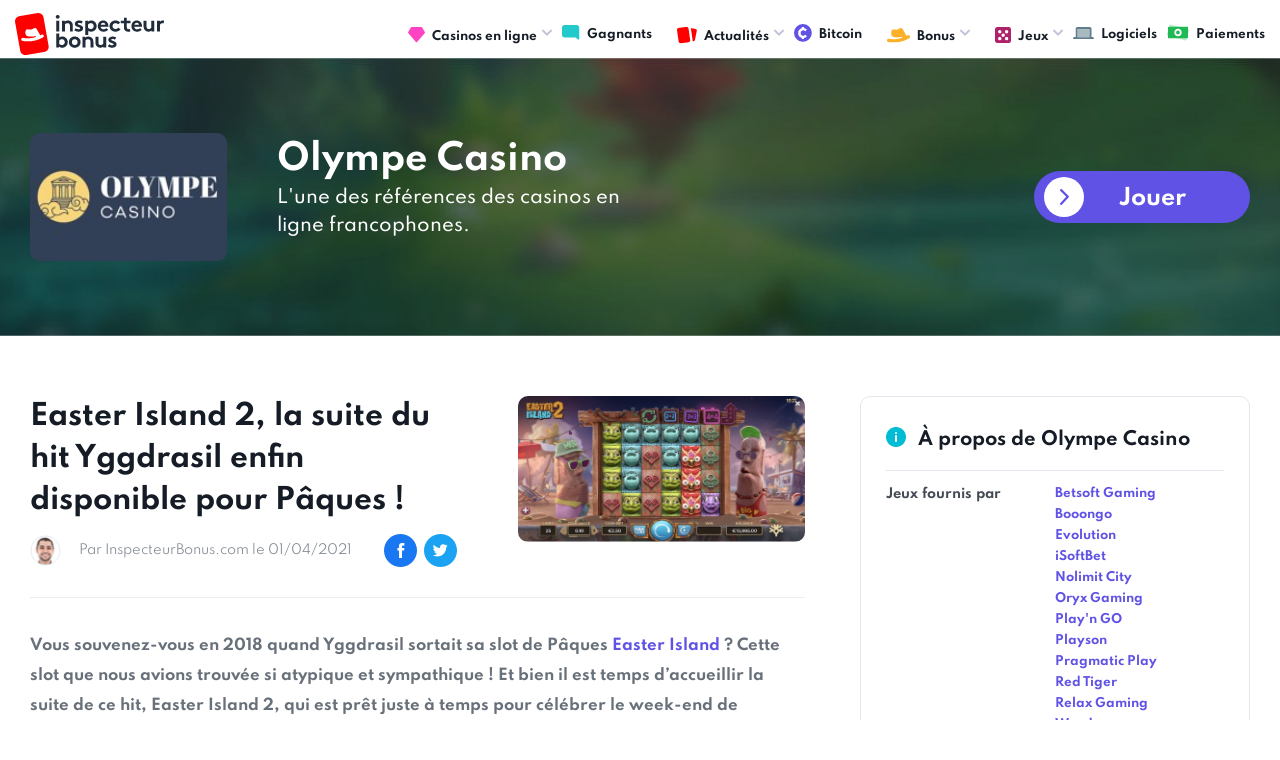

--- FILE ---
content_type: text/html; charset=UTF-8
request_url: https://www.inspecteurbonus.com/articles/2209-easter-island-suite-hit-yggdrasil-enfin-disponible-pour-paques.html
body_size: 6088
content:
<!DOCTYPE html>
<html lang="fr">
<head>
	<meta charset="UTF-8">
<link rel="preload" href="/fonts/icomoon.ttf?ha6o8f" as="font"  type="font/woff2" crossorigin>
<link rel="preload" href="/fonts/Spartan400.woff2" as="font"  type="font/woff2" crossorigin>
	<meta name="viewport" content="width=device-width, initial-scale=1.0">
	<meta http-equiv="X-UA-Compatible" content="ie=edge">
	<link rel="stylesheet" href="https://www.inspecteurbonus.com/styles/style.css?r=1768701177.1645">
	<link rel="canonical" href="https://www.inspecteurbonus.com/articles/2209-easter-island-suite-hit-yggdrasil-enfin-disponible-pour-paques.html"/>
	<link rel="alternate" type="application/rss+xml" title="Feed RSS derniers articles casino en ligne" href="https://www.inspecteurbonus.com/sitemap-news.xml"/>
	<meta name="google-site-verification" content="j3pAR3r2GRzh_K0trZZiGrhiTaBPt0i4gxMrzHi7Vxk" />
	<meta name='dmca-site-verification' content='V2l0b08xelQ5ZzZ0ZGhIQWZvZ1pUSTZJY2RweHZjQjM3WlFPaFpuejBmVT01' />
	<title>Easter Island 2, la suite du hit Yggdrasil enfin disponible pour Pâques ! | InspecteurBonus.com</title>
		<script src="/js/jquery.js?r=1768701177.1645"></script>
 	<script defer src="/js/common.js?r=1768701177.1645"></script>
 	<!-- Google tag (gtag.js) -->
	<script async src="https://www.googletagmanager.com/gtag/js?id=G-7D596700P3"></script>
	<script>
	  window.dataLayer = window.dataLayer || [];
	  function gtag(){dataLayer.push(arguments);}
	  gtag('js', new Date());
	
	  gtag('config', 'G-7D596700P3');
	</script>
</head>
<body>
	<div id="fb-root"></div>
	<div class="wrapper" id="wrapper">
	    <div class="wrapper-inner">
	      <header class="header" id="header">
	        <div class="header-holder">
	         <a href="https://www.inspecteurbonus.com/" title="comparateur bonus casino en ligne"><strong class="logo"><img loading="lazy" src="/images/logo.svg" width="149" height="43" alt="Inspecteur Bonus" /></strong></a>
	          <a href="https://www.inspecteurbonus.com" class="nav-opener"><span>Menu</span></a>
	          <div class="menu">
	            <ul id="nav" class="menu-accordion">
	              <li>
	              	<a href="https://www.inspecteurbonus.com/casinos/" title="classement casinos en ligne"><span class="img-icon"><img loading="lazy" src="/images/diamond.svg" width="17" height="16" alt="casino en ligne"></span>Casinos en ligne</a>
	              	<div class="drop-slide">
		              <ul class="sub-menu">
	                    <li><a href="https://www.inspecteurbonus.com/casinos/">Classement</a></li>
	                    <li><a href="https://www.inspecteurbonus.com/derniers-casinos/">Dernières revues</a></li>
	                  </ul>
	                </div>
	              </li>
	              <li><a href="https://www.inspecteurbonus.com/gagnants/"><span class="img-icon"><img loading="lazy" src="/images/forum.svg" width="18" height="15" alt="image gagnants"></span>Gagnants</a></li>
	              <li>
	              	<a href="#" title="articles"><span class="img-icon"><img loading="lazy" src="/images/cards.svg" width="20" height="18" alt="articles"></span>Actualités</a>
	              	<div class="drop-slide">
	                  <ul class="sub-menu">
	                    <li><a href="https://www.inspecteurbonus.com/promotion/">Promotions</a></li>
	                    <li><a href="https://www.inspecteurbonus.com/jackpots/">Jackpots</a></li>
	                    <li><a href="https://www.inspecteurbonus.com/streaming/">Streaming</a></li>
	                    <li><a href="https://www.inspecteurbonus.com/guides/">Guides</a></li>
	                    <li><a href="https://www.inspecteurbonus.com/revues/">Revues</a></li>
	                    <li><a href="https://www.inspecteurbonus.com/articles/">Divers</a></li>
	                  </ul>
	                </div>
	              </li>
	              <li><a href="https://www.inspecteurbonus.com/casinos/bitcoin.html"><span class="img-icon"><img loading="lazy" src="/images/crypto.svg" width="18" height="15" alt="image crypto"></span>Bitcoin</a></li>
	              <!-- <li><a href="#"><span class="img-icon"><img loading="lazy" src="/images/crypto.svg" width="18" height="18" alt="image description"></span>Crypto</a></li> -->
	              <li>
	                <a href="#"><span class="img-icon"><img loading="lazy" src="/images/hat.svg" width="23" height="14" alt="image description"></span>Bonus</a>
	                <div class="drop-slide">
	                  <ul class="sub-menu">
	                    <li><a href="https://www.inspecteurbonus.com/comparatif-type/bonus-sans-depot.html">Bonus sans dépôt</a></li>
	                    <li><a href="https://www.inspecteurbonus.com/comparatif-type/bonus-avec-depot.html">Bonus avec dépôt</a></li>
	                  </ul>
	                </div>
	              </li>
	              <li>
	                <a href="#"><span class="img-icon"><img loading="lazy" src="/images/games.svg" width="16" height="16" alt="image description"></span>Jeux</a>
	                <div class="drop-slide">
	                  <ul class="sub-menu">
	                    <li><a href="https://www.inspecteurbonus.com/comparatif-jeux/machines-a-sous.html">Machines à sous</a></li>
						<li><a href="https://www.inspecteurbonus.com/comparatif-jeux/video-poker.html">Video Poker</a></li>
						<li><a href="https://www.inspecteurbonus.com/comparatif-jeux/roulette.html">Roulette</a></li>
						<li><a href="https://www.inspecteurbonus.com/comparatif-jeux/blackjack.html">Blackjack</a></li>
						<li><a href="https://www.inspecteurbonus.com/comparatif-jeux/craps.html">Craps</a></li>
						<li><a href="https://www.inspecteurbonus.com/comparatif-jeux/baccara.html">Baccara</a></li>
	                  </ul>
	                </div>
	              </li>
	              <li><a href="https://www.inspecteurbonus.com/editeurs/" title="logiciels casino"><span class="img-icon"><img loading="lazy" src="/images/graph.svg" width="21" height="12" alt="logiciels casino"></span>Logiciels</a></li>
	              <li><a href="https://www.inspecteurbonus.com/paiement/" title="méthodes dépot / retrait casino"><span class="img-icon"><img loading="lazy" src="/images/money.svg" width="22" height="17" alt="methodes paiement casino"></span>Paiements</a></li>
	            </ul>
	          </div>
	        </div>
	      </header>
	      <main id="main">
			<div class="intro-section intro-sm" style="background-image: url(https://www.inspecteurbonus.com/images/img-0027.jpg);">
  <div class="container">
    <div class="content-block">
      <div class="text-area">
        <div class="img-box">
          <img src="https://www.inspecteurbonus.com/img/img_casino/logo-olympe-cresus-casino-1.jpg" width="197" height="128" alt="Olympe Casino revue logo" class="img-listing">
        </div>
        <div class="text-box">
          <h1 class="title">Olympe Casino</h1>
          <p>L'une des références des casinos en ligne francophones.</p>
        </div>
      </div>
      <div class="wrap-block">
                <a href="https://www.inspecteurbonus.com/go/c/177/" target="_blank" rel="nofollow" class="btn btn-icon">Jouer</a>
      </div>
    </div>
  </div>
</div>
<div class="article-content-section">
  <div class="container">
    <div class="two-columns">
      <div class="col-lg">
        <div class="about-article-section">
          <div class="post-block review-post-block">
            <div class="content-block">
              <h1 class="block-title">
                <a href="https://www.inspecteurbonus.com/articles/2209-easter-island-suite-hit-yggdrasil-enfin-disponible-pour-paques.html">Easter Island 2, la suite du hit Yggdrasil enfin disponible pour Pâques !</a>
              </h1>
              <ul class="options-list">
                <li>
                  <div class="img-holder">
                    <img src="https://www.inspecteurbonus.com/images/people-img-01.jpg" alt="InspecteurBonus">
                  </div>
                  <a href="#" class="date">
                    <time datetime="2021-04-01">Par InspecteurBonus.com le 01/04/2021</time>
                  </a>
                </li>
                <li class="mobile-hidden">
                  <div class="socials-holder">
                    <a href="#">
                      <span class="icon-facebook"></span>
                    </a>
                    <a href="#">
                      <span class="icon-twitter"></span>
                    </a>
                  </div>
                </li>
              </ul>
            </div>
            <a href="https://www.inspecteurbonus.com/articles/2209-easter-island-suite-hit-yggdrasil-enfin-disponible-pour-paques.html" class="img-block"><img src="https://www.inspecteurbonus.com/img/promotions/bn-easter-island-2-1617286108.png" alt="Easter Island 2, la suite du hit Yggdrasil enfin disponible pour Pâques !"></a>
          </div>
          <div class="txt-holder">
            <p><strong>Vous souvenez-vous en 2018 quand Yggdrasil sortait sa slot de P&acirc;ques <a target="_self" href="https://www.inspecteurbonus.com/articles/1479-easter-island-nouvelle-slot-pepite-dyggdrasil-qui-vous-propulse-sur-lile-paques.html">Easter Island</a> ? Cette slot que nous avions trouv&eacute;e si atypique et sympathique ! Et bien il est temps d&rsquo;accueillir la suite de ce hit, Easter Island 2, qui est pr&ecirc;t juste &agrave; temps pour c&eacute;l&eacute;brer le week-end de P&acirc;ques.</strong> Une fois encore, le jeu est organis&eacute; par les c&eacute;l&egrave;bres Moai, les statues de l&rsquo;&icirc;le de P&acirc;ques, mais force est de constater que ces derni&egrave;res ont mis leurs plus beaux v&ecirc;tements de plages et qu&rsquo;elles sont pr&ecirc;tes &agrave; se pr&eacute;lasser au soleil !</p><h2>Laissez-vous porter par le charisme des statues Moai</h2><p>Easter Island 2 est votre concentr&eacute; de soleil et de d&eacute;tente du moment. La slot Yggdrasil sortie il y a quelques jours dispose de 6 rouleaux, 4 rang&eacute;es et de 25 lignes de paiement. Ce nombre de ligne peut &ecirc;tre augment&eacute; jusqu&rsquo;&agrave; un maximum de 55 quand vous agrandissez la taille des rouleaux, nous le verrons plus bas.</p><p>Premi&egrave;re chose que l&rsquo;on remarque sur Easter Island 2, et qui &eacute;tait d&eacute;j&agrave; le cas sur la premier opus, est la <strong>pr&eacute;sence de deux statues Moai</strong> de part et d&rsquo;autres des rouleaux. Casquettes, lunettes de soleil et d&eacute;bardeur ou polo cool, ces statues sont l&agrave; pour se d&eacute;tendre et pour vous divertir durant vos spins. Comme vous pouvez le voir, elles ne tiennent pas en place et r&eacute;agissent &agrave; la moindre combinaison gagnante. Elles font partie int&eacute;grante de la machine &agrave; sous.</p><p>Au-dessus des rouleaux se trouvent quatre ic&ocirc;nes diff&eacute;rentes, plus pr&eacute;cis&eacute;ment sur les rouleaux trois, quatre, cinq et six. Elles s&rsquo;activent lorsque vous trouvez des lignes gagnantes. Si la ligne s&rsquo;arr&ecirc;te au troisi&egrave;me rouleau, le jeu vous offre un respin en rempla&ccedil;ant les symboles gagnants par d&rsquo;autres.</p><p>Si la ligne gagnante s&rsquo;arr&ecirc;te au quatri&egrave;me rouleau, le respin gratuit cr&eacute;e un wild de 2x2 cases qui peut appara&icirc;tre sur les rouleaux. Si cette ligne s&rsquo;arr&ecirc;te au cinqui&egrave;me rouleau, c&rsquo;est un wild 3x3 cases qui est cr&eacute;&eacute; et si la ligne s&rsquo;arr&ecirc;te au cinqui&egrave;me, un wild 4x4 cases est d&eacute;livr&eacute;.</p><p>Dans le cas d&rsquo;un respin gr&acirc;ce &agrave; une ligne gagnante qui va jusqu&rsquo;au sixi&egrave;me rouleau, non seulement un wild g&eacute;ant de 4x4 cases est cr&eacute;&eacute;, mais cela vous donne l&rsquo;occasion d&rsquo;agrandir la taille des rouleaux jusqu&rsquo;&agrave; leur maximum et de profiter de <strong>55 lignes sur le respin gratuit</strong>. Le jeu atteint alors son potentiel et les Big Wins sont plus fr&eacute;quents.</p><p>En r&eacute;sum&eacute;, Easter Island 2 a gard&eacute; les ingr&eacute;dients qui ont fait le succ&egrave;s du premier &eacute;pisode. Port&eacute;e par le charisme et le dynamique des statues Moai, cette machine &agrave; sous dispose de sa propre &eacute;nergie et est un bol d&rsquo;air frais sur le march&eacute; des casinos en ligne. On pourrait seulement regretter le fait que le jeu ne comportent pas plus de fonctionnalit&eacute;s ou plus de lignes gagnantes. Toutefois, elle reste une slot tr&egrave;s conviviale et int&eacute;ressante. Vous pouvez notamment la d&eacute;couvrir dans le cadre de la <a target="_self" href="https://www.inspecteurbonus.com/articles/2208-easter-escape-jouez-pour-les-50000euros-mis-jeu-par-yggdrasil.html">promotion Easter Escape</a> lanc&eacute;e aujourd&rsquo;hui 1er avril par Yggdrasil, qui met en jeu 50,000&euro; de gains cash jusqu&rsquo;au dimanche 11 avril.</p>          </div>
        </div>

        <div class="commentaries-section">
          <div class="heading-block">
            <div class="img-block"><img src="https://www.inspecteurbonus.com/images/message-full.svg" alt="image description"></div>
            <strong class="title">Commentaires</strong>
          </div>
          <div class="comments-wrap bg-gray">

                        <p><em>Soyez le premier à poster un commentaire !</em></p>
            
          </div>
        </div>

        <div class="post-comment-section">
          <div class="heading-block">
            <div class="img-block"><img src="https://www.inspecteurbonus.com/images/send.svg" width="20" height="18" alt="image description"></div>
            <strong class="title">Poster votre commentaire</strong>
          </div>
          <form method="post" class="testimonial-form">
            <input type="hidden" value="1" name="number_one">
            <input type="hidden" value="10" name="number_two">
            <input type="hidden" value="11" name="number_total">
            <input type="hidden" value="2209" name="id_parent">
            <div class="prompt-holder desktop-hidden">
                                        </div>
            <div class="form-row">
              <div class="input-col">
                <input type="text" placeholder="Votre nom" name="name">
              </div>
              <div class="input-col">
                <input type="text" placeholder="Antispam : combien font 1 + 10 ?" name="anti_spam">
              </div>
            </div>
            <textarea placeholder="Votre commentaire" name="content"></textarea>
            <button type="submit" class="btn md btn-green" value="Envoyer" name="submit_review">Envoyer</button>
          </form>
        </div>

      </div>
      <div class="col-md">

        <!-- // if casino -->
                <div class="sidebar-info-table">
          <div class="heading-block">
            <div class="img-block"><img src="https://www.inspecteurbonus.com/images/info.svg" alt="image description"></div>
            <strong class="title">À propos de Olympe Casino</strong>
          </div>
          <div class="info-row">
            <strong class="row-title">Jeux fournis par</strong>
            <ul class="description-list">
                              <li><a href="https://www.inspecteurbonus.com/comparatif-editeurs/betsoft.html">Betsoft Gaming</a></li>
                              <li><a href="https://www.inspecteurbonus.com/comparatif-editeurs/booongo.html">Booongo</a></li>
                              <li><a href="https://www.inspecteurbonus.com/comparatif-editeurs/evolution-gaming.html">Evolution</a></li>
                              <li><a href="https://www.inspecteurbonus.com/comparatif-editeurs/isoftbet.html">iSoftBet</a></li>
                              <li><a href="https://www.inspecteurbonus.com/comparatif-editeurs/nolimit-city.html">Nolimit City</a></li>
                              <li><a href="https://www.inspecteurbonus.com/comparatif-editeurs/oryx-gaming.html">Oryx Gaming</a></li>
                              <li><a href="https://www.inspecteurbonus.com/comparatif-editeurs/playngo.html">Play'n GO</a></li>
                              <li><a href="https://www.inspecteurbonus.com/comparatif-editeurs/playson.html">Playson</a></li>
                              <li><a href="https://www.inspecteurbonus.com/comparatif-editeurs/top-game.html">Pragmatic Play</a></li>
                              <li><a href="https://www.inspecteurbonus.com/comparatif-editeurs/red-tiger.html">Red Tiger</a></li>
                              <li><a href="https://www.inspecteurbonus.com/comparatif-editeurs/relax-gaming.html">Relax Gaming</a></li>
                              <li><a href="https://www.inspecteurbonus.com/comparatif-editeurs/wazdan.html">Wazdan</a></li>
                              <li><a href="https://www.inspecteurbonus.com/comparatif-editeurs/yggdrasil-gaming.html">Yggdrasil Gaming</a></li>
                          </ul>
          </div>
          <div class="info-row">
            <strong class="row-title">Licence</strong>
            <ul class="description-list">
              <li>Curaçao</li>
            </ul>
          </div>
          <div class="info-row">
            <strong class="row-title">Date de création</strong>
            <ul class="description-list">
              <li>2014</li>
            </ul>
          </div>
          <div class="info-row">
            <strong class="row-title">Délai constaté pour les retraits</strong>
            <ul class="description-list">
              <li>4 jours</li>
            </ul>
          </div>
          <a href="https://www.inspecteurbonus.com/casinos/cresus-casino.html" class="btn btn-light">Voir la revue complète</a>
        </div>
        

      </div>
    </div>
  </div>
</div>
<div class="news-block">
  <div class="container">
    <div class="heading-block">
      <div class="img-block"><img src="https://www.inspecteurbonus.com/images/cards.svg" alt="image description"></div>
      <strong class="title">Actus & promotions</strong>
      <a href="https://www.inspecteurbonus.com/articles/" class="btn-all">Tout voir</a>
    </div>
    <div class="holder-area">
        <div class="post-block">
      <a href="https://www.inspecteurbonus.com/articles/3183-mighty-wild-gorilla-wazdan-plonge-les-joueurs-dans-une-jungle-spectacle-avec-jackpot-500.html" class="img-block"><img src="https://www.inspecteurbonus.com/img/promotions/bn-mighty-wild-gorilla-slot-1768576701.png" alt="Mighty Wild Gorilla : Wazdan plonge les joueurs dans une jungle-spectacle, avec un jackpot de x 2 500 !"></a>
      <div class="content-block"><strong class="block-title">
          <a href="https://www.inspecteurbonus.com/articles/3183-mighty-wild-gorilla-wazdan-plonge-les-joueurs-dans-une-jungle-spectacle-avec-jackpot-500.html">Mighty Wild Gorilla : Wazdan plonge les joueurs dans une jungle-spectacle, avec un jackpot de x 2 500 !</a></strong>
        <ul class="options-list">
          <li><a href="https://www.inspecteurbonus.com/articles/3183-mighty-wild-gorilla-wazdan-plonge-les-joueurs-dans-une-jungle-spectacle-avec-jackpot-500.html" class="messages"><span class="icon-message"></span>Réagir</a></li>
          <li><a href="https://www.inspecteurbonus.com/articles/3183-mighty-wild-gorilla-wazdan-plonge-les-joueurs-dans-une-jungle-spectacle-avec-jackpot-500.html" class="date"><time datetime="2026-01-16">Publié le 16/01/2026</time></a></li>
        </ul>
      </div>
    </div>
        <div class="post-block">
      <a href="https://www.inspecteurbonus.com/articles/3182-3-kingdoms-fortune-rival-powered-deploie-une-machine-sous-xtreme-power-pots-potentiel-000.html" class="img-block"><img src="https://www.inspecteurbonus.com/img/promotions/bn-3-kingdom-fortune-slot-1768235717.png" alt="3 Kingdoms of Fortune : Rival Powered déploie une machine à sous Xtreme Power Pots au potentiel de x 50 000 !"></a>
      <div class="content-block"><strong class="block-title">
          <a href="https://www.inspecteurbonus.com/articles/3182-3-kingdoms-fortune-rival-powered-deploie-une-machine-sous-xtreme-power-pots-potentiel-000.html">3 Kingdoms of Fortune : Rival Powered déploie une machine à sous Xtreme Power Pots au potentiel de x 50 000 !</a></strong>
        <ul class="options-list">
          <li><a href="https://www.inspecteurbonus.com/articles/3182-3-kingdoms-fortune-rival-powered-deploie-une-machine-sous-xtreme-power-pots-potentiel-000.html" class="messages"><span class="icon-message"></span>Réagir</a></li>
          <li><a href="https://www.inspecteurbonus.com/articles/3182-3-kingdoms-fortune-rival-powered-deploie-une-machine-sous-xtreme-power-pots-potentiel-000.html" class="date"><time datetime="2026-01-12">Publié le 12/01/2026</time></a></li>
        </ul>
      </div>
    </div>
        <div class="post-block">
      <a href="https://www.inspecteurbonus.com/articles/3181-heads-will-roll-thunderkick-vous-invite-jouer-aux-des-sur-ses-casinos-ligne.html" class="img-block"><img src="https://www.inspecteurbonus.com/img/promotions/bn-heads-will-roll-slot-1767798707.png" alt="Heads Will Roll : Thunderkick vous invite à jouer aux dés sur ses casinos en ligne"></a>
      <div class="content-block"><strong class="block-title">
          <a href="https://www.inspecteurbonus.com/articles/3181-heads-will-roll-thunderkick-vous-invite-jouer-aux-des-sur-ses-casinos-ligne.html">Heads Will Roll : Thunderkick vous invite à jouer aux dés sur ses casinos en ligne</a></strong>
        <ul class="options-list">
          <li><a href="https://www.inspecteurbonus.com/articles/3181-heads-will-roll-thunderkick-vous-invite-jouer-aux-des-sur-ses-casinos-ligne.html" class="messages"><span class="icon-message"></span>Réagir</a></li>
          <li><a href="https://www.inspecteurbonus.com/articles/3181-heads-will-roll-thunderkick-vous-invite-jouer-aux-des-sur-ses-casinos-ligne.html" class="date"><time datetime="2026-01-07">Publié le 07/01/2026</time></a></li>
        </ul>
      </div>
    </div>
        <div class="post-block">
      <a href="https://www.inspecteurbonus.com/articles/3180-eye-roulette-2000x-amusnet-revisite-roulette-direct-sous-signe-soleil.html" class="img-block"><img src="https://www.inspecteurbonus.com/img/promotions/bn-eye-ra-roulette-2000-1767630610.png" alt="Eye of Ra Roulette 2000x : Amusnet revisite la roulette en direct sous le signe du Soleil"></a>
      <div class="content-block"><strong class="block-title">
          <a href="https://www.inspecteurbonus.com/articles/3180-eye-roulette-2000x-amusnet-revisite-roulette-direct-sous-signe-soleil.html">Eye of Ra Roulette 2000x : Amusnet revisite la roulette en direct sous le signe du Soleil</a></strong>
        <ul class="options-list">
          <li><a href="https://www.inspecteurbonus.com/articles/3180-eye-roulette-2000x-amusnet-revisite-roulette-direct-sous-signe-soleil.html" class="messages"><span class="icon-message"></span>Réagir</a></li>
          <li><a href="https://www.inspecteurbonus.com/articles/3180-eye-roulette-2000x-amusnet-revisite-roulette-direct-sous-signe-soleil.html" class="date"><time datetime="2026-01-05">Publié le 05/01/2026</time></a></li>
        </ul>
      </div>
    </div>
        </div>
  </div>
</div>		  </main>
		  <footer class="footer" id="footer">
	        <div class="container">
	          <div class="footer-holder">
	            <strong class="logo"><a href="#"><img loading="lazy" src="/images/logo-footer.svg" width="181" height="52" alt="Inspecteur Bonus" /></a></strong>
	            <ul class="footer-nav">
	                <li><a href="https://www.inspecteurbonus.com/about/a-propos.html">A propos</a></li>
					<li><a href="https://www.inspecteurbonus.com/about/nous-contacter.html">Contact</a></li>
					<li><a href="https://www.inspecteurbonus.com/about/mentions-legales.html">Conditions générales</a></li>
	            </ul>
	            <div class="lang-drop-holder">
	              <ul id="lang" class="lang-list">
	                <li>
	                  <a href="#"><span class="img-icon"><!-- <img loading="lazy" src="/images/ca-1.png" alt="image description"> --></span> Français <span class="icon-arrow-small-d"></span></a>
	                  <ul class="drop-lang">
	                    <li>
	                      <a href="https://www.inspecteurbonus.com">
	                        <!-- <span class="img-icon">
	                          <img loading="lazy" src="https://www.inspecteurbonus.com/images/ca-1.png" alt="image description">
	                        </span> -->
	                        Français</a>
	                    </li>
	                  </ul>
	                </li>
	              </ul>
	            </div>
	            <div class="limitation-holder">
	              <div class="plus-holder">
	                <img loading="lazy" src="/images/plus18.svg" alt="image description">
	              </div>
	              <div class="txt-holder">
	                <p>Les jeux d’argent <br> et de hasard sont <br> interdits aux mineurs</p>
	              </div>
	            </div>
	          </div>
	          <div class="copyright-holder">
	            <p> &copy; <a href="https://www.inspecteurbonus.com">Inspecteurbonus.com</a> Des restrictions concernant les jeux de hasard peuvent s'appliquer dans votre pays de résidence ou à la seule discrétion de chaque opérateur. Le respect de ces restrictions et de la loi applicable relève de votre responsabilité. Veuillez vous assurer que vous êtes légalement autorisé à participer aux offres présentes sur InspecteurBonus.com</p>
	            <p><a href="https://www.dmca.com/Protection/Status.aspx?ID=d04d3d26-1101-49ef-a176-49a5b82636fe&refurl=https://www.inspecteurbonus.com/" rel="noreferrer" target="_blank" title="DMCA.com Protection Status" class="dmca-badge"> <img src ="https://images.dmca.com/Badges/dmca_copyright_protected150a.png?ID=d04d3d26-1101-49ef-a176-49a5b82636fe"  alt="DMCA.com Protection Status" /></a></p>
	          </div>
	        </div>
	      </footer>
    </div>
  </div>
</body>
</html>
			

--- FILE ---
content_type: text/css
request_url: https://www.inspecteurbonus.com/styles/style.css?r=1768701177.1645
body_size: 21151
content:
@charset "UTF-8";

.flex-row {
  display: -webkit-box;
  display: -webkit-flex;
  display: -ms-flexbox;
  display: flex;
  -webkit-flex-wrap: wrap;
  -ms-flex-wrap: wrap;
  flex-wrap: wrap;
}

@font-face {
  font-family: "icomoon";
  src: url("../fonts/icomoon.eot?ha6o8f");
  src: url("../fonts/icomoon.eot?ha6o8f#iefix") format("embedded-opentype"), url("../fonts/icomoon.ttf?ha6o8f") format("truetype"), url("../fonts/icomoon.woff?ha6o8f") format("woff"), url("../fonts/icomoon.svg?ha6o8f#icomoon") format("svg");
  font-weight: normal;
  font-style: normal;
  font-display: block;
}

@font-face {
  font-family: 'Spartan';
  font-style: normal;
  font-weight: 300;
  font-display: swap;
  src: url(/fonts/Spartan400.woff2) format('woff2');
  unicode-range: U+0000-00FF, U+0131, U+0152-0153, U+02BB-02BC, U+02C6, U+02DA, U+02DC, U+2000-206F, U+2074, U+20AC, U+2122, U+2191, U+2193, U+2212, U+2215, U+FEFF, U+FFFD;
}

/* latin */
@font-face {
  font-family: 'Spartan';
  font-style: normal;
  font-weight: 400;
  font-display: swap;
  src: url(/fonts/Spartan400.woff2) format('woff2');
  unicode-range: U+0000-00FF, U+0131, U+0152-0153, U+02BB-02BC, U+02C6, U+02DA, U+02DC, U+2000-206F, U+2074, U+20AC, U+2122, U+2191, U+2193, U+2212, U+2215, U+FEFF, U+FFFD;
}

@font-face {
  font-family: 'Spartan';
  font-style: normal;
  font-weight: 500;
  font-display: swap;
  src: url(/fonts/Spartan400.woff2) format('woff2');
  unicode-range: U+0000-00FF, U+0131, U+0152-0153, U+02BB-02BC, U+02C6, U+02DA, U+02DC, U+2000-206F, U+2074, U+20AC, U+2122, U+2191, U+2193, U+2212, U+2215, U+FEFF, U+FFFD;
}

@font-face {
  font-family: 'Spartan';
  font-style: normal;
  font-weight: 600;
  font-display: swap;
  src: url(/fonts/Spartan400.woff2) format('woff2');
  unicode-range: U+0000-00FF, U+0131, U+0152-0153, U+02BB-02BC, U+02C6, U+02DA, U+02DC, U+2000-206F, U+2074, U+20AC, U+2122, U+2191, U+2193, U+2212, U+2215, U+FEFF, U+FFFD;
}

@font-face {
  font-family: 'Spartan';
  font-style: normal;
  font-weight: 700;
  font-display: swap;
  src: url(/fonts/Spartan400.woff2) format('woff2');
  unicode-range: U+0000-00FF, U+0131, U+0152-0153, U+02BB-02BC, U+02C6, U+02DA, U+02DC, U+2000-206F, U+2074, U+20AC, U+2122, U+2191, U+2193, U+2212, U+2215, U+FEFF, U+FFFD;
}

@font-face {
  font-family: 'Spartan';
  font-style: normal;
  font-weight: 800;
  font-display: swap;
  src: url(/fonts/Spartan400.woff2) format('woff2');
  unicode-range: U+0000-00FF, U+0131, U+0152-0153, U+02BB-02BC, U+02C6, U+02DA, U+02DC, U+2000-206F, U+2074, U+20AC, U+2122, U+2191, U+2193, U+2212, U+2215, U+FEFF, U+FFFD;
}


@font-face {
  font-family: 'Spartan';
  font-style: normal;
  font-weight: 400;
  font-display: swap;
  src: url(/fonts/Spartan400.woff2) format('woff2');
  unicode-range: U+0000-00FF, U+0131, U+0152-0153, U+02BB-02BC, U+02C6, U+02DA, U+02DC, U+2000-206F, U+2074, U+20AC, U+2122, U+2191, U+2193, U+2212, U+2215, U+FEFF, U+FFFD;
}


[class^="icon-"],
[class*=" icon-"],
#nav .has-drop-down-a:before,
.btn.btn-icon::before,
.testimonials-item:after,
.review-section .tabset>li>a.has-drop-down-a:after,
.tabel-info .yes:before,
.tabel-info .no:before,
.filter-bar .filter-opener:before,
.filter-bar .fake-select::before,
.publishers-list a:before {
  font-family: "icomoon" !important;
  speak: none;
  font-style: normal;
  font-weight: normal;
  font-variant: normal;
  text-transform: none;
  line-height: 1;
  -webkit-font-smoothing: antialiased;
  -moz-osx-font-smoothing: grayscale;
}

.intro-section h1 {
  color:#fff;
}

.bonus-listing {
  color:#feb02b;
  font-size: 14px;
  font-weight: bold;
}

.revue-link {
  font-size: 12px;
  font-weight: 500;
  color:#68707a;
}

.revue-link:hover, .revue-summary:hover {
  text-decoration: none;
}

.revue-summary {
  font-weight: 500;
  color:#68707a;
}

.icon-filter:before {
  content: "";
}

.icon-arrow-small-d:before {
  content: "";
}

.icon-info:before {
  content: "";
}

.icon-user:before {
  content: "";
}

.icon-arrow:before {
  content: "";
}

.icon-arrow-d:before {
  content: "";
}

.icon-facebook:before {
  content: "";
}

.icon-arrow-play:before {
  content: "";
}

.icon-star:before {
  content: "";
}

.icon-twitter:before {
  content: "";
}

.icon-del:before {
  content: "";
}

.icon-check-circle:before {
  content: "";
}

.icon-forum:before {
  content: "";
}

.icon-message:before {
  content: "";
}

.img-listing {
    border-radius: 10px;
  }

.slick-slider {
  position: relative;
  display: block;
  -webkit-box-sizing: border-box;
  box-sizing: border-box;
  -webkit-touch-callout: none;
  -webkit-user-select: none;
  -moz-user-select: none;
  -ms-user-select: none;
  user-select: none;
  -ms-touch-action: pan-y;
  touch-action: pan-y;
  -webkit-tap-highlight-color: transparent;
}

.slick-list {
  position: relative;
  overflow: hidden;
  display: block;
  margin: 0;
  padding: 0;
}

.slick-list:focus {
  outline: none;
}

.slick-list.dragging {
  cursor: pointer;
  cursor: hand;
}

.slick-slider .slick-track,
.slick-slider .slick-list {
  -webkit-transform: translate3d(0, 0, 0);
  -ms-transform: translate3d(0, 0, 0);
  transform: translate3d(0, 0, 0);
}

.slick-track {
  position: relative;
  left: 0;
  top: 0;
  display: block;
  margin-left: auto;
  margin-right: auto;
}

.slick-track:before,
.slick-track:after {
  content: "";
  display: table;
}

.slick-track:after {
  clear: both;
}

.slick-loading .slick-track {
  visibility: hidden;
}

.slick-slide {
  float: left;
  height: 100%;
  min-height: 1px;
  display: none;
}

[dir="rtl"] .slick-slide {
  float: right;
}

.slick-slide img {
  display: block;
}

.slick-slide.slick-loading img {
  display: none;
}

.slick-slide.dragging img {
  pointer-events: none;
}

.slick-initialized .slick-slide {
  display: block;
}

.slick-loading .slick-slide {
  visibility: hidden;
}

.slick-vertical .slick-slide {
  display: block;
  height: auto;
  border: 1px solid transparent;
}

.slick-arrow.slick-hidden {
  display: none;
}

body.compensate-for-scrollbar {
  overflow: hidden;
}

.fancybox-active {
  height: auto;
}

.fancybox-is-hidden {
  left: -9999px;
  margin: 0;
  position: absolute !important;
  top: -9999px;
  visibility: hidden;
}

.fancybox-container {
  -webkit-backface-visibility: hidden;
  height: 100%;
  left: 0;
  outline: none;
  position: fixed;
  -webkit-tap-highlight-color: transparent;
  top: 0;
  -ms-touch-action: manipulation;
  touch-action: manipulation;
  -webkit-transform: translateZ(0);
  transform: translateZ(0);
  width: 100%;
  z-index: 99992;
}

.fancybox-container * {
  -webkit-box-sizing: border-box;
  box-sizing: border-box;
}

.fancybox-outer,
.fancybox-inner,
.fancybox-bg,
.fancybox-stage {
  bottom: 0;
  left: 0;
  position: absolute;
  right: 0;
  top: 0;
}

.fancybox-outer {
  -webkit-overflow-scrolling: touch;
  overflow-y: auto;
}

.fancybox-bg {
  background: #1e1e1e;
  opacity: 0;
  -webkit-transition-duration: inherit;
  -o-transition-duration: inherit;
  transition-duration: inherit;
  -webkit-transition-property: opacity;
  -o-transition-property: opacity;
  transition-property: opacity;
  -webkit-transition-timing-function: cubic-bezier(0.47, 0, 0.74, 0.71);
  -o-transition-timing-function: cubic-bezier(0.47, 0, 0.74, 0.71);
  transition-timing-function: cubic-bezier(0.47, 0, 0.74, 0.71);
}

.fancybox-is-open .fancybox-bg {
  opacity: .9;
  -webkit-transition-timing-function: cubic-bezier(0.22, 0.61, 0.36, 1);
  -o-transition-timing-function: cubic-bezier(0.22, 0.61, 0.36, 1);
  transition-timing-function: cubic-bezier(0.22, 0.61, 0.36, 1);
}

.fancybox-infobar,
.fancybox-toolbar,
.fancybox-caption,
.fancybox-navigation .fancybox-button {
  direction: ltr;
  opacity: 0;
  position: absolute;
  -webkit-transition: opacity .25s ease, visibility 0s ease .25s;
  -o-transition: opacity .25s ease, visibility 0s ease .25s;
  transition: opacity .25s ease, visibility 0s ease .25s;
  visibility: hidden;
  z-index: 99997;
}

.fancybox-show-infobar .fancybox-infobar,
.fancybox-show-toolbar .fancybox-toolbar,
.fancybox-show-caption .fancybox-caption,
.fancybox-show-nav .fancybox-navigation .fancybox-button {
  opacity: 1;
  -webkit-transition: opacity .25s ease 0s, visibility 0s ease 0s;
  -o-transition: opacity .25s ease 0s, visibility 0s ease 0s;
  transition: opacity .25s ease 0s, visibility 0s ease 0s;
  visibility: visible;
}

.fancybox-infobar {
  color: #ccc;
  font-size: 13px;
  -webkit-font-smoothing: subpixel-antialiased;
  height: 44px;
  left: 0;
  line-height: 44px;
  min-width: 44px;
  mix-blend-mode: difference;
  padding: 0 10px;
  pointer-events: none;
  top: 0;
  -webkit-touch-callout: none;
  -webkit-user-select: none;
  -moz-user-select: none;
  -ms-user-select: none;
  user-select: none;
}

.fancybox-toolbar {
  right: 0;
  top: 0;
}

.fancybox-stage {
  direction: ltr;
  overflow: visible;
  -webkit-transform: translateZ(0);
  transform: translateZ(0);
  z-index: 99994;
}

.fancybox-is-open .fancybox-stage {
  overflow: hidden;
}

.fancybox-slide {
  -webkit-backface-visibility: hidden;
  display: none;
  height: 100%;
  left: 0;
  outline: none;
  overflow: auto;
  -webkit-overflow-scrolling: touch;
  padding: 44px;
  position: absolute;
  text-align: center;
  top: 0;
  -webkit-transition-property: opacity, -webkit-transform;
  transition-property: opacity, -webkit-transform;
  -o-transition-property: transform, opacity;
  transition-property: transform, opacity;
  transition-property: transform, opacity, -webkit-transform;
  white-space: normal;
  width: 100%;
  z-index: 99994;
}

.fancybox-slide::before {
  content: '';
  display: inline-block;
  font-size: 0;
  height: 100%;
  vertical-align: middle;
  width: 0;
}

.fancybox-is-sliding .fancybox-slide,
.fancybox-slide--previous,
.fancybox-slide--current,
.fancybox-slide--next {
  display: block;
}

.fancybox-slide--image {
  overflow: hidden;
  padding: 44px 0;
}

.fancybox-slide--image::before {
  display: none;
}

.fancybox-slide--html {
  padding: 6px;
}

.fancybox-content {
  background: #fff;
  display: inline-block;
  margin: 0;
  max-width: 100%;
  overflow: auto;
  -webkit-overflow-scrolling: touch;
  padding: 44px;
  position: relative;
  text-align: left;
  vertical-align: middle;
}

.fancybox-slide--image .fancybox-content {
  -webkit-animation-timing-function: cubic-bezier(0.5, 0, 0.14, 1);
  animation-timing-function: cubic-bezier(0.5, 0, 0.14, 1);
  -webkit-backface-visibility: hidden;
  background: transparent;
  background-repeat: no-repeat;
  background-size: 100% 100%;
  left: 0;
  max-width: none;
  overflow: visible;
  padding: 0;
  position: absolute;
  top: 0;
  -ms-transform-origin: top left;
  -webkit-transform-origin: top left;
  transform-origin: top left;
  -webkit-transition-property: opacity, -webkit-transform;
  transition-property: opacity, -webkit-transform;
  -o-transition-property: transform, opacity;
  transition-property: transform, opacity;
  transition-property: transform, opacity, -webkit-transform;
  -webkit-user-select: none;
  -moz-user-select: none;
  -ms-user-select: none;
  user-select: none;
  z-index: 99995;
}

.fancybox-can-zoomOut .fancybox-content {
  cursor: -webkit-zoom-out;
  cursor: zoom-out;
}

.fancybox-can-zoomIn .fancybox-content {
  cursor: -webkit-zoom-in;
  cursor: zoom-in;
}

.fancybox-can-swipe .fancybox-content,
.fancybox-can-pan .fancybox-content {
  cursor: -webkit-grab;
  cursor: grab;
}

.fancybox-is-grabbing .fancybox-content {
  cursor: -webkit-grabbing;
  cursor: grabbing;
}

.fancybox-container [data-selectable='true'] {
  cursor: text;
}

.fancybox-image,
.fancybox-spaceball {
  background: transparent;
  border: 0;
  height: 100%;
  left: 0;
  margin: 0;
  max-height: none;
  max-width: none;
  padding: 0;
  position: absolute;
  top: 0;
  -webkit-user-select: none;
  -moz-user-select: none;
  -ms-user-select: none;
  user-select: none;
  width: 100%;
}

.fancybox-spaceball {
  z-index: 1;
}

.fancybox-slide--video .fancybox-content,
.fancybox-slide--map .fancybox-content,
.fancybox-slide--pdf .fancybox-content,
.fancybox-slide--iframe .fancybox-content {
  height: 100%;
  overflow: visible;
  padding: 0;
  width: 100%;
}

.fancybox-slide--video .fancybox-content {
  background: #000;
}

.fancybox-slide--map .fancybox-content {
  background: #e5e3df;
}

.fancybox-slide--iframe .fancybox-content {
  background: #fff;
}

.fancybox-video,
.fancybox-iframe {
  background: transparent;
  border: 0;
  display: block;
  height: 100%;
  margin: 0;
  overflow: hidden;
  padding: 0;
  width: 100%;
}

.fancybox-iframe {
  left: 0;
  position: absolute;
  top: 0;
}

.fancybox-error {
  background: #fff;
  cursor: default;
  max-width: 400px;
  padding: 40px;
  width: 100%;
}

.fancybox-error p {
  color: #444;
  font-size: 16px;
  line-height: 20px;
  margin: 0;
  padding: 0;
}

.fancybox-button {
  background: rgba(30, 30, 30, 0.6);
  border: 0;
  border-radius: 0;
  -webkit-box-shadow: none;
  box-shadow: none;
  cursor: pointer;
  display: inline-block;
  height: 44px;
  margin: 0;
  padding: 10px;
  position: relative;
  -webkit-transition: color .2s;
  -o-transition: color .2s;
  transition: color .2s;
  vertical-align: top;
  visibility: inherit;
  width: 44px;
}

.fancybox-button,
.fancybox-button:visited,
.fancybox-button:link {
  color: #ccc;
}

.fancybox-button:hover {
  color: #fff;
}

.fancybox-button:focus {
  outline: none;
}

.fancybox-button.fancybox-focus {
  outline: 1px dotted;
}

.fancybox-button[disabled],
.fancybox-button[disabled]:hover {
  color: #888;
  cursor: default;
  outline: none;
}

.fancybox-button div {
  height: 100%;
}

.fancybox-button svg {
  display: block;
  height: 100%;
  overflow: visible;
  position: relative;
  width: 100%;
}

.fancybox-button svg path {
  fill: currentColor;
  stroke-width: 0;
}

.fancybox-button--play svg:nth-child(2),
.fancybox-button--fsenter svg:nth-child(2) {
  display: none;
}

.fancybox-button--pause svg:nth-child(1),
.fancybox-button--fsexit svg:nth-child(1) {
  display: none;
}

.fancybox-progress {
  background: #ff5268;
  height: 2px;
  left: 0;
  position: absolute;
  right: 0;
  top: 0;
  -ms-transform: scaleX(0);
  -webkit-transform: scaleX(0);
  transform: scaleX(0);
  -ms-transform-origin: 0;
  -webkit-transform-origin: 0;
  transform-origin: 0;
  -webkit-transition-property: -webkit-transform;
  transition-property: -webkit-transform;
  -o-transition-property: transform;
  transition-property: transform;
  transition-property: transform, -webkit-transform;
  -webkit-transition-timing-function: linear;
  -o-transition-timing-function: linear;
  transition-timing-function: linear;
  z-index: 99998;
}

.fancybox-close-small {
  background: transparent;
  border: 0;
  border-radius: 0;
  color: #ccc;
  cursor: pointer;
  opacity: .8;
  padding: 8px;
  position: absolute;
  right: -12px;
  top: -44px;
  z-index: 401;
}

.fancybox-close-small:hover {
  color: #fff;
  opacity: 1;
}

.fancybox-slide--html .fancybox-close-small {
  color: currentColor;
  padding: 10px;
  right: 0;
  top: 0;
}

.fancybox-slide--image.fancybox-is-scaling .fancybox-content {
  overflow: hidden;
}

.fancybox-is-scaling .fancybox-close-small,
.fancybox-is-zoomable.fancybox-can-pan .fancybox-close-small {
  display: none;
}

.fancybox-navigation .fancybox-button {
  background-clip: content-box;
  height: 100px;
  opacity: 0;
  position: absolute;
  top: -webkit-calc(50% - 50px);
  top: calc(50% - 50px);
  width: 70px;
}

.fancybox-navigation .fancybox-button div {
  padding: 7px;
}

.fancybox-navigation .fancybox-button--arrow_left {
  left: 0;
  left: env(safe-area-inset-left);
  padding: 31px 26px 31px 6px;
}

.fancybox-navigation .fancybox-button--arrow_right {
  padding: 31px 6px 31px 26px;
  right: 0;
  right: env(safe-area-inset-right);
}

.fancybox-caption {
  background: -webkit-gradient(linear, left bottom, left top, from(rgba(0, 0, 0, 0.85)), color-stop(50%, rgba(0, 0, 0, 0.3)), color-stop(65%, rgba(0, 0, 0, 0.15)), color-stop(75.5%, rgba(0, 0, 0, 0.075)), color-stop(82.85%, rgba(0, 0, 0, 0.037)), color-stop(88%, rgba(0, 0, 0, 0.019)), to(rgba(0, 0, 0, 0)));
  background: -o-linear-gradient(bottom, rgba(0, 0, 0, 0.85) 0%, rgba(0, 0, 0, 0.3) 50%, rgba(0, 0, 0, 0.15) 65%, rgba(0, 0, 0, 0.075) 75.5%, rgba(0, 0, 0, 0.037) 82.85%, rgba(0, 0, 0, 0.019) 88%, rgba(0, 0, 0, 0) 100%);
  background: linear-gradient(to top, rgba(0, 0, 0, 0.85) 0%, rgba(0, 0, 0, 0.3) 50%, rgba(0, 0, 0, 0.15) 65%, rgba(0, 0, 0, 0.075) 75.5%, rgba(0, 0, 0, 0.037) 82.85%, rgba(0, 0, 0, 0.019) 88%, rgba(0, 0, 0, 0) 100%);
  bottom: 0;
  color: #eee;
  font-size: 14px;
  font-weight: 400;
  left: 0;
  line-height: 1.5;
  padding: 75px 44px 25px 44px;
  pointer-events: none;
  right: 0;
  text-align: center;
  z-index: 99996;
}

.fancybox-caption--separate {
  margin-top: -50px;
}

.fancybox-caption__body {
  max-height: 50vh;
  overflow: auto;
  pointer-events: all;
}

.fancybox-caption a,
.fancybox-caption a:link,
.fancybox-caption a:visited {
  color: #ccc;
  text-decoration: none;
}

.fancybox-caption a:hover {
  color: #fff;
  text-decoration: underline;
}

.fancybox-loading {
  -webkit-animation: fancybox-rotate 1s linear infinite;
  animation: fancybox-rotate 1s linear infinite;
  background: transparent;
  border: 4px solid #888;
  border-bottom-color: #fff;
  border-radius: 50%;
  height: 50px;
  left: 50%;
  margin: -25px 0 0 -25px;
  opacity: .7;
  padding: 0;
  position: absolute;
  top: 50%;
  width: 50px;
  z-index: 99999;
}

@-webkit-keyframes fancybox-rotate {
  100% {
    -webkit-transform: rotate(360deg);
    transform: rotate(360deg);
  }
}

@keyframes fancybox-rotate {
  100% {
    -webkit-transform: rotate(360deg);
    transform: rotate(360deg);
  }
}

.fancybox-animated {
  -webkit-transition-timing-function: cubic-bezier(0, 0, 0.25, 1);
  -o-transition-timing-function: cubic-bezier(0, 0, 0.25, 1);
  transition-timing-function: cubic-bezier(0, 0, 0.25, 1);
}

.fancybox-fx-slide.fancybox-slide--previous {
  opacity: 0;
  -webkit-transform: translate3d(-100%, 0, 0);
  transform: translate3d(-100%, 0, 0);
}

.fancybox-fx-slide.fancybox-slide--next {
  opacity: 0;
  -webkit-transform: translate3d(100%, 0, 0);
  transform: translate3d(100%, 0, 0);
}

.fancybox-fx-slide.fancybox-slide--current {
  opacity: 1;
  -webkit-transform: translate3d(0, 0, 0);
  transform: translate3d(0, 0, 0);
}

.fancybox-fx-fade.fancybox-slide--previous,
.fancybox-fx-fade.fancybox-slide--next {
  opacity: 0;
  -webkit-transition-timing-function: cubic-bezier(0.19, 1, 0.22, 1);
  -o-transition-timing-function: cubic-bezier(0.19, 1, 0.22, 1);
  transition-timing-function: cubic-bezier(0.19, 1, 0.22, 1);
}

.fancybox-fx-fade.fancybox-slide--current {
  opacity: 1;
}

.fancybox-fx-zoom-in-out.fancybox-slide--previous {
  opacity: 0;
  -webkit-transform: scale3d(1.5, 1.5, 1.5);
  transform: scale3d(1.5, 1.5, 1.5);
}

.fancybox-fx-zoom-in-out.fancybox-slide--next {
  opacity: 0;
  -webkit-transform: scale3d(0.5, 0.5, 0.5);
  transform: scale3d(0.5, 0.5, 0.5);
}

.fancybox-fx-zoom-in-out.fancybox-slide--current {
  opacity: 1;
  -webkit-transform: scale3d(1, 1, 1);
  transform: scale3d(1, 1, 1);
}

.fancybox-fx-rotate.fancybox-slide--previous {
  opacity: 0;
  -ms-transform: rotate(-360deg);
  -webkit-transform: rotate(-360deg);
  transform: rotate(-360deg);
}

.fancybox-fx-rotate.fancybox-slide--next {
  opacity: 0;
  -ms-transform: rotate(360deg);
  -webkit-transform: rotate(360deg);
  transform: rotate(360deg);
}

.fancybox-fx-rotate.fancybox-slide--current {
  opacity: 1;
  -ms-transform: rotate(0deg);
  -webkit-transform: rotate(0deg);
  transform: rotate(0deg);
}

.fancybox-fx-circular.fancybox-slide--previous {
  opacity: 0;
  -webkit-transform: scale3d(0, 0, 0) translate3d(-100%, 0, 0);
  transform: scale3d(0, 0, 0) translate3d(-100%, 0, 0);
}

.fancybox-fx-circular.fancybox-slide--next {
  opacity: 0;
  -webkit-transform: scale3d(0, 0, 0) translate3d(100%, 0, 0);
  transform: scale3d(0, 0, 0) translate3d(100%, 0, 0);
}

.fancybox-fx-circular.fancybox-slide--current {
  opacity: 1;
  -webkit-transform: scale3d(1, 1, 1) translate3d(0, 0, 0);
  transform: scale3d(1, 1, 1) translate3d(0, 0, 0);
}

.fancybox-fx-tube.fancybox-slide--previous {
  -webkit-transform: translate3d(-100%, 0, 0) scale(0.1) skew(-10deg);
  transform: translate3d(-100%, 0, 0) scale(0.1) skew(-10deg);
}

.fancybox-fx-tube.fancybox-slide--next {
  -webkit-transform: translate3d(100%, 0, 0) scale(0.1) skew(10deg);
  transform: translate3d(100%, 0, 0) scale(0.1) skew(10deg);
}

.fancybox-fx-tube.fancybox-slide--current {
  -webkit-transform: translate3d(0, 0, 0) scale(1);
  transform: translate3d(0, 0, 0) scale(1);
}

.fancybox-share {
  background: #f4f4f4;
  border-radius: 3px;
  max-width: 90%;
  padding: 30px;
  text-align: center;
}

.fancybox-share h1 {
  color: #222;
  font-size: 35px;
  font-weight: 700;
  margin: 0 0 20px 0;
}

.fancybox-share p {
  margin: 0;
  padding: 0;
}

.fancybox-share__button {
  border: 0;
  border-radius: 3px;
  display: inline-block;
  font-size: 14px;
  font-weight: 700;
  line-height: 40px;
  margin: 0 5px 10px 5px;
  min-width: 130px;
  padding: 0 15px;
  text-decoration: none;
  -webkit-transition: all .2s;
  -o-transition: all .2s;
  transition: all .2s;
  -webkit-user-select: none;
  -moz-user-select: none;
  -ms-user-select: none;
  user-select: none;
  white-space: nowrap;
}

.fancybox-share__button:visited,
.fancybox-share__button:link {
  color: #fff;
}

.fancybox-share__button:hover {
  text-decoration: none;
}

.fancybox-share__button--fb {
  background: #3b5998;
}

.fancybox-share__button--fb:hover {
  background: #344e86;
}

.fancybox-share__button--pt {
  background: #bd081d;
}

.fancybox-share__button--pt:hover {
  background: #aa0719;
}

.fancybox-share__button--tw {
  background: #1da1f2;
}

.fancybox-share__button--tw:hover {
  background: #0d95e8;
}

.fancybox-share__button svg {
  height: 25px;
  margin-right: 7px;
  position: relative;
  top: -1px;
  vertical-align: middle;
  width: 25px;
}

.fancybox-share__button svg path {
  fill: #fff;
}

.fancybox-share__input {
  background: transparent;
  border: 0;
  border-bottom: 1px solid #d7d7d7;
  border-radius: 0;
  color: #5d5b5b;
  font-size: 14px;
  margin: 10px 0 0 0;
  outline: none;
  padding: 10px 15px;
  width: 100%;
}

.fancybox-thumbs {
  background: #ddd;
  bottom: 0;
  display: none;
  margin: 0;
  -webkit-overflow-scrolling: touch;
  -ms-overflow-style: -ms-autohiding-scrollbar;
  padding: 2px 2px 4px 2px;
  position: absolute;
  right: 0;
  -webkit-tap-highlight-color: rgba(0, 0, 0, 0);
  top: 0;
  width: 212px;
  z-index: 99995;
}

.fancybox-thumbs-x {
  overflow-x: auto;
  overflow-y: hidden;
}

.fancybox-show-thumbs .fancybox-thumbs {
  display: block;
}

.fancybox-show-thumbs .fancybox-inner {
  right: 212px;
}

.fancybox-thumbs__list {
  font-size: 0;
  height: 100%;
  list-style: none;
  margin: 0;
  overflow-x: hidden;
  overflow-y: auto;
  padding: 0;
  position: absolute;
  position: relative;
  white-space: nowrap;
  width: 100%;
}

.fancybox-thumbs-x .fancybox-thumbs__list {
  overflow: hidden;
}

.fancybox-thumbs-y .fancybox-thumbs__list::-webkit-scrollbar {
  width: 7px;
}

.fancybox-thumbs-y .fancybox-thumbs__list::-webkit-scrollbar-track {
  background: #fff;
  border-radius: 10px;
  -webkit-box-shadow: inset 0 0 6px rgba(0, 0, 0, 0.3);
  box-shadow: inset 0 0 6px rgba(0, 0, 0, 0.3);
}

.fancybox-thumbs-y .fancybox-thumbs__list::-webkit-scrollbar-thumb {
  background: #2a2a2a;
  border-radius: 10px;
}

.fancybox-thumbs__list a {
  -webkit-backface-visibility: hidden;
  backface-visibility: hidden;
  background-color: rgba(0, 0, 0, 0.1);
  background-position: center center;
  background-repeat: no-repeat;
  background-size: cover;
  cursor: pointer;
  float: left;
  height: 75px;
  margin: 2px;
  max-height: -webkit-calc(100% - 8px);
  max-height: calc(100% - 8px);
  max-width: -webkit-calc(50% - 4px);
  max-width: calc(50% - 4px);
  outline: none;
  overflow: hidden;
  padding: 0;
  position: relative;
  -webkit-tap-highlight-color: transparent;
  width: 100px;
}

.fancybox-thumbs__list a::before {
  border: 6px solid #ff5268;
  bottom: 0;
  content: '';
  left: 0;
  opacity: 0;
  position: absolute;
  right: 0;
  top: 0;
  -webkit-transition: all 0.2s cubic-bezier(0.25, 0.46, 0.45, 0.94);
  -o-transition: all 0.2s cubic-bezier(0.25, 0.46, 0.45, 0.94);
  transition: all 0.2s cubic-bezier(0.25, 0.46, 0.45, 0.94);
  z-index: 99991;
}

.fancybox-thumbs__list a:focus::before {
  opacity: .5;
}

.fancybox-thumbs__list a.fancybox-thumbs-active::before {
  opacity: 1;
}

body {
  margin: 0;
}

article,
aside,
details,
figcaption,
figure,
footer,
header,
hgroup,
main,
menu,
nav,
section,
iframe {
  display: block;
}

img {
  max-width: 100%;
  height: auto;
  vertical-align: top;
}

.img-radius {
  border-radius:10px;
}

.gm-style img {
  max-width: none;
}

iframe {
  width: 100%;
  max-width: 100%;
  border: 0;
}

figure {
  margin: 0;
}

html {
  -webkit-box-sizing: border-box;
  box-sizing: border-box;
  -webkit-text-size-adjust: none;
}

*,
*:before,
*:after {
  -webkit-box-sizing: inherit;
  box-sizing: inherit;
}

.accessibility {
  position: absolute;
  left: -10000px;
  top: auto;
  width: 1px;
  height: 1px;
  overflow: hidden;
}

.accessibility:focus {
  position: static;
  width: auto;
  height: auto;
}

.hidden {
  position: absolute;
  left: -9999px;
  top: auto;
  width: 1px;
  height: 1px;
  overflow: hidden;
}

#nav,
#nav .sub-menu,
.footer-nav,
.lang-list,
.drop-lang,
.card .info-list,
.banner-list,
.post-block .options-list,
.offer-list,
.filter-content .label-list,
.testimonials,
.review-section .tabset,
.review-section .tabset ul,
.sidebar-info-table .description-list,
.images-gallery .slick-dots,
.conditions-card .option-list,
.conditions-card .scale,
.comment-heading,
.publishers-list {
  margin: 0;
  padding: 0;
  list-style: none;
}

.clearfix:after {
  content: '';
  display: block;
  clear: both;
}

.resetButton,
button,
[type="button"],
[type="reset"],
[type="submit"],
.btn {
  -webkit-appearance: none;
  -moz-appearance: none;
  appearance: none;
  border: 0;
  padding: 0;
  background: none;
  cursor: pointer;
}

.ellipsis {
  white-space: nowrap;
  -o-text-overflow: ellipsis;
  text-overflow: ellipsis;
  overflow: hidden;
}

.text-center {
  text-align: center;
}

.text-left {
  text-align: left;
}

.text-right {
  text-align: right;
}

.text-uppercase {
  text-transform: uppercase;
}

.desktop-show {
  display: none;
}

.desktop-hidden {
  display: block;
}

html {
  font-size: 18px;
}

body {
  color: #68707a;
  background-color: #fff;
  font-family: "Spartan", "Open Sans", "Arial", "Helvetica Neue", "Helvetica", sans-serif;
  font-size: 14px;
  line-height: 2;
  font-weight: 500;
  min-width: 320px;
  -webkit-font-smoothing: antialiased;
  -moz-osx-font-smoothing: grayscale;
}

a {
  -webkit-transition: color 0.3s ease-in-out;
  -o-transition: color 0.3s ease-in-out;
  transition: color 0.3s ease-in-out;
  color: #5f52e5;
  text-decoration: none;
  font-weight: 700;
}

a:hover {
  color: #5f52e5;
  text-decoration: underline;
}

p {
  margin: 0 0 1em;
}

h1,
.h1,
h2,
.h2,
h3,
.h3,
h4,
.h4,
h5,
.h5,
h6,
.h6,
.h {
  font-family: inherit;
  font-weight: 700;
  margin: 0 0 0.5em;
  color: #151c26;
}

h1,
.h1 {
  font-size: 40px;
}

h2,
.h2 {
  font-size: 36px;
}

.section-heading h2 {
  font-size:28px;
}

h3,
.h3 {
  font-size: 22px;
}

h4,
.h4 {
  font-size: 18px;
}

h5,
.h5 {
  font-size: 17px;
}

h6,
.h6 {
  font-size: 15px;
}

form,
fieldset {
  margin: 0;
  padding: 0;
  border-style: none;
}

input[type="text"],
input[type="email"],
input[type="tel"],
input[type="search"],
input[type="password"],
input[type="url"],
input[type="date"],
input[type="datetime"],
input[type="datetime-local"],
input[type="time"],
input[type="week"],
input[type="month"],
input[type="number"],
input[type="color"],
input:not([type]),
textarea {
  -webkit-transition: border-color 0.3s ease-in-out;
  -o-transition: border-color 0.3s ease-in-out;
  transition: border-color 0.3s ease-in-out;
  border: 1px solid #e3e7ed;
  border-radius: 7px;
  font-size: 14px;
  line-height: normal;
  background-color: rgba(242, 244, 248, 0.47);
  width: 100%;
  min-width: 0;
  height: 52px;
  padding: 5px 19px;
  -webkit-appearance: none;
}

input[type="text"]:focus,
input[type="email"]:focus,
input[type="tel"]:focus,
input[type="search"]:focus,
input[type="password"]:focus,
input[type="url"]:focus,
input[type="date"]:focus,
input[type="datetime"]:focus,
input[type="datetime-local"]:focus,
input[type="time"]:focus,
input[type="week"]:focus,
input[type="month"]:focus,
input[type="number"]:focus,
input[type="color"]:focus,
input:not([type]):focus,
textarea:focus {
  border-color: #e3e7ed;
  outline: none;
}

input[type="text"]::-ms-clear,
input[type="email"]::-ms-clear,
input[type="tel"]::-ms-clear,
input[type="search"]::-ms-clear,
input[type="password"]::-ms-clear,
input[type="url"]::-ms-clear,
input[type="date"]::-ms-clear,
input[type="datetime"]::-ms-clear,
input[type="datetime-local"]::-ms-clear,
input[type="time"]::-ms-clear,
input[type="week"]::-ms-clear,
input[type="month"]::-ms-clear,
input[type="number"]::-ms-clear,
input[type="color"]::-ms-clear,
input:not([type])::-ms-clear,
textarea::-ms-clear {
  display: none;
}

input[type="text"]::-webkit-input-placeholder,
input[type="email"]::-webkit-input-placeholder,
input[type="tel"]::-webkit-input-placeholder,
input[type="search"]::-webkit-input-placeholder,
input[type="password"]::-webkit-input-placeholder,
input[type="url"]::-webkit-input-placeholder,
input[type="date"]::-webkit-input-placeholder,
input[type="datetime"]::-webkit-input-placeholder,
input[type="datetime-local"]::-webkit-input-placeholder,
input[type="time"]::-webkit-input-placeholder,
input[type="week"]::-webkit-input-placeholder,
input[type="month"]::-webkit-input-placeholder,
input[type="number"]::-webkit-input-placeholder,
input[type="color"]::-webkit-input-placeholder,
input:not([type])::-webkit-input-placeholder,
textarea::-webkit-input-placeholder {
  color: rgba(104, 112, 122, 0.8);
  font-size: 14px;
}

input[type="text"]::-moz-placeholder,
input[type="email"]::-moz-placeholder,
input[type="tel"]::-moz-placeholder,
input[type="search"]::-moz-placeholder,
input[type="password"]::-moz-placeholder,
input[type="url"]::-moz-placeholder,
input[type="date"]::-moz-placeholder,
input[type="datetime"]::-moz-placeholder,
input[type="datetime-local"]::-moz-placeholder,
input[type="time"]::-moz-placeholder,
input[type="week"]::-moz-placeholder,
input[type="month"]::-moz-placeholder,
input[type="number"]::-moz-placeholder,
input[type="color"]::-moz-placeholder,
input:not([type])::-moz-placeholder,
textarea::-moz-placeholder {
  opacity: 1;
  color: rgba(104, 112, 122, 0.8);
  font-size: 14px;
}

input[type="text"]:-moz-placeholder,
input[type="email"]:-moz-placeholder,
input[type="tel"]:-moz-placeholder,
input[type="search"]:-moz-placeholder,
input[type="password"]:-moz-placeholder,
input[type="url"]:-moz-placeholder,
input[type="date"]:-moz-placeholder,
input[type="datetime"]:-moz-placeholder,
input[type="datetime-local"]:-moz-placeholder,
input[type="time"]:-moz-placeholder,
input[type="week"]:-moz-placeholder,
input[type="month"]:-moz-placeholder,
input[type="number"]:-moz-placeholder,
input[type="color"]:-moz-placeholder,
input:not([type]):-moz-placeholder,
textarea:-moz-placeholder {
  color: rgba(104, 112, 122, 0.8);
  font-size: 14px;
}

input[type="text"]:-ms-input-placeholder,
input[type="email"]:-ms-input-placeholder,
input[type="tel"]:-ms-input-placeholder,
input[type="search"]:-ms-input-placeholder,
input[type="password"]:-ms-input-placeholder,
input[type="url"]:-ms-input-placeholder,
input[type="date"]:-ms-input-placeholder,
input[type="datetime"]:-ms-input-placeholder,
input[type="datetime-local"]:-ms-input-placeholder,
input[type="time"]:-ms-input-placeholder,
input[type="week"]:-ms-input-placeholder,
input[type="month"]:-ms-input-placeholder,
input[type="number"]:-ms-input-placeholder,
input[type="color"]:-ms-input-placeholder,
input:not([type]):-ms-input-placeholder,
textarea:-ms-input-placeholder {
  color: rgba(104, 112, 122, 0.8);
  font-size: 14px;
}

input[type="text"].placeholder,
input[type="email"].placeholder,
input[type="tel"].placeholder,
input[type="search"].placeholder,
input[type="password"].placeholder,
input[type="url"].placeholder,
input[type="date"].placeholder,
input[type="datetime"].placeholder,
input[type="datetime-local"].placeholder,
input[type="time"].placeholder,
input[type="week"].placeholder,
input[type="month"].placeholder,
input[type="number"].placeholder,
input[type="color"].placeholder,
input:not([type]).placeholder,
textarea.placeholder {
  color: rgba(104, 112, 122, 0.8);
  font-size: 14px;
}

textarea,
.textarea {
  resize: none;
  height: 144px;
  padding: 28px 19px;
  font-size: 14px;
}

input[type="search"] {
  -webkit-appearance: textfield;
}

input[type="search"]::-webkit-search-decoration {
  -webkit-appearance: none;
}

input[type="search"]::-webkit-search-cancel-button {
  display: none;
}

.btn {
  color: #fff;
  background-color: #5f52e5;
  padding: 16px 20px 12px 20px;
  font-size: 14px;
  line-height: 1.1;
  font-weight: 700;
  text-decoration: none;
}

.btn:hover {
  text-decoration: none;
}

.resize-active *,
.resize-active *:before,
.resize-active *:after {
  -webkit-transition: none !important;
  -o-transition: none !important;
  transition: none !important;
}

body.nav-active {
  overflow: hidden !important;
}

.header {
  background-color: #fff;
  padding: 11px 15px;
}

.header .header-holder {
  display: -webkit-box;
  display: -webkit-flex;
  display: -ms-flexbox;
  display: flex;
  -webkit-box-pack: justify;
  -webkit-justify-content: space-between;
  -ms-flex-pack: justify;
  justify-content: space-between;
  -webkit-box-align: center;
  -webkit-align-items: center;
  -ms-flex-align: center;
  align-items: center;
  max-width: 1640px;
  margin: 0 auto;
}

#nav .img-icon {
  display: block;
  margin: 0 20px 3px 0;
}

#nav .img-icon img {
  vertical-align: middle;
}

#nav .has-drop-down {
  position: relative;
}

#nav .has-drop-down.hover-js .drop-slide {
  opacity: 1;
  visibility: visible;
}

#nav .has-drop-down-a {
  position: relative;
}

#nav .has-drop-down-a:before {
  -webkit-transition: -webkit-transform 0.3s ease-in-out;
  transition: -webkit-transform 0.3s ease-in-out;
  -o-transition: transform 0.3s ease-in-out;
  transition: transform 0.3s ease-in-out;
  transition: transform 0.3s ease-in-out, -webkit-transform 0.3s ease-in-out;
  content: "";
  position: absolute;
  right: 20px;
  top: 20px;
  font-size: 14px;
  color: #bfc4db;
}

#nav>li {
  margin: 0 0 3px;
}

#nav>li a {
  -webkit-transition: color 0.3s ease-in-out, background-color 0.3s ease-in-out;
  -o-transition: color 0.3s ease-in-out, background-color 0.3s ease-in-out;
  transition: color 0.3s ease-in-out, background-color 0.3s ease-in-out;
  display: -webkit-box;
  display: -webkit-flex;
  display: -ms-flexbox;
  display: flex;
  -webkit-box-align: center;
  -webkit-align-items: center;
  -ms-flex-align: center;
  align-items: center;
  color: #151c26;
  background-color: rgba(241, 243, 247, 0.8);
  padding: 10px 45px 10px 26px;
}

#nav>li a:hover {
  color: #8a8d92;
  text-decoration: none;
}

#nav .sub-menu {
  padding: 11px 0 5px;
}

#nav .sub-menu li {
  margin: 0 0 7px;
}

#nav .sub-menu li:last-child {
  border: none;
  margin: 0;
}

#nav .sub-menu li a {
  -webkit-transition: background-color 0.3s ease-in-out, color 0.3s ease-in-out;
  -o-transition: background-color 0.3s ease-in-out, color 0.3s ease-in-out;
  transition: background-color 0.3s ease-in-out, color 0.3s ease-in-out;
  display: block;
  font-weight: 500;
  background: none;
  padding: 0 20px 0 63px;
}

#nav .sub-menu li a:hover {
  background-color: #5f52e5;
  color: #fff;
}

.nav-opener {
  -webkit-transition: background 0.3s ease-in-out, opacity 0.3s ease-in-out;
  -o-transition: background 0.3s ease-in-out, opacity 0.3s ease-in-out;
  transition: background 0.3s ease-in-out, opacity 0.3s ease-in-out;
  display: block;
  position: absolute;
  right: 20px;
  top: 25px;
  width: 22px;
  height: 14px;
  padding: 5px;
  text-indent: -9999px;
  z-index: 12;
}

.nav-opener::after,
.nav-opener::before,
.nav-opener span {
  -webkit-transition: background 0.3s ease-in-out, top 0.25s ease-in-out 0.3s, -webkit-transform 0.3s ease-in-out;
  transition: background 0.3s ease-in-out, top 0.25s ease-in-out 0.3s, -webkit-transform 0.3s ease-in-out;
  -o-transition: background 0.3s ease-in-out, transform 0.3s ease-in-out,
    top 0.25s ease-in-out 0.3s;
  transition: background 0.3s ease-in-out, transform 0.3s ease-in-out,
    top 0.25s ease-in-out 0.3s;
  transition: background 0.3s ease-in-out, transform 0.3s ease-in-out,
    top 0.25s ease-in-out 0.3s, -webkit-transform 0.3s ease-in-out;
  content: "";
  position: absolute;
  background: #68707a;
  height: 3px;
  left: 0;
  right: 0;
  border-radius: 2px;
  opacity: 0.7;
}

.nav-opener::after {
  top: 0;
}

.nav-opener span {
  -webkit-transition: opacity 0.3s ease-in-out, background 0.3s ease-in-out;
  -o-transition: opacity 0.3s ease-in-out, background 0.3s ease-in-out;
  transition: opacity 0.3s ease-in-out, background 0.3s ease-in-out;
  top: 6px;
}

.nav-opener::before {
  top: 12px;
}

.nav-opener:hover {
  opacity: .7;
}

.nav-active .nav-opener span {
  opacity: 0;
}

.nav-active .nav-opener::before,
.nav-active .nav-opener::after {
  top: 7px;
  -webkit-transition: background 0.3s ease-in-out, top 0.25s, -webkit-transform 0.3s ease 0.3s;
  transition: background 0.3s ease-in-out, top 0.25s, -webkit-transform 0.3s ease 0.3s;
  -o-transition: background 0.3s ease-in-out, top 0.25s, transform 0.3s ease 0.3s;
  transition: background 0.3s ease-in-out, top 0.25s, transform 0.3s ease 0.3s;
  transition: background 0.3s ease-in-out, top 0.25s, transform 0.3s ease 0.3s, -webkit-transform 0.3s ease 0.3s;
}

.nav-active .nav-opener::before {
  -webkit-transform: rotatez(45deg) scale(1.05);
  -ms-transform: rotate(45deg) scale(1.05);
  transform: rotatez(45deg) scale(1.05);
}

.nav-active .nav-opener::after {
  -webkit-transform: rotatez(-45deg) scale(1.05);
  -ms-transform: rotate(-45deg) scale(1.05);
  transform: rotatez(-45deg) scale(1.05);
  left: 0;
}

.container {
  max-width: 1310px;
  margin-left: auto;
  margin-right: auto;
  padding-left: 30px;
  padding-right: 30px;
  width: 100%;
}

#wrapper {
  position: relative;
  overflow: hidden;
  display: -webkit-box;
  display: -webkit-flex;
  display: -ms-flexbox;
  display: flex;
  -webkit-box-orient: vertical;
  -webkit-box-direction: normal;
  -webkit-flex-direction: column;
  -ms-flex-direction: column;
  flex-direction: column;
  min-height: 100vh;
  min-height: -webkit-calc(var(--vh, 1vh) * 100);
  min-height: calc(var(--vh, 1vh) * 100);
}

.wrapper-inner {
  min-height: 100vh;
  min-height: -webkit-calc(var(--vh, 1vh) * 100);
  min-height: calc(var(--vh, 1vh) * 100);
  display: -ms-grid;
  display: grid;
  -ms-grid-rows: auto 1fr auto;
  grid-template-rows: auto 1fr auto;
  -ms-grid-template-columns: minmax(0, 1fr);
  -ms-grid-columns: minmax(0, 1fr);
  grid-template-columns: minmax(0, 1fr);
}

.wrapper-inner #header {
  -ms-grid-row: 1;
  grid-row: 1;
}

.wrapper-inner #main {
  -ms-grid-row: 2;
  grid-row: 2;
}

.wrapper-inner #footer {
  -ms-grid-row: 3;
  grid-row: 3;
}

.heading-block {
  display: -webkit-box;
  display: -webkit-flex;
  display: -ms-flexbox;
  display: flex;
  -webkit-box-align: center;
  -webkit-align-items: center;
  -ms-flex-align: center;
  align-items: center;
  font-size: 17px;
  margin: 0 0 12px;
  color: #151c26;
}

.heading-block .title {
  display: block;
  -webkit-box-flex: 1;
  -webkit-flex: 1;
  -ms-flex: 1;
  flex: 1;
}

.heading-block .img-block {
  margin: 0 12px 5px 0;
  display: -webkit-box;
  display: -webkit-flex;
  display: -ms-flexbox;
  display: flex;
  -webkit-box-align: center;
  -webkit-align-items: center;
  -ms-flex-align: center;
  align-items: center;
  -webkit-box-flex: 0;
  -webkit-flex: 0 auto;
  -ms-flex: 0 auto;
  flex: 0 auto;
}

.heading-block .btn-all {
  -webkit-transition: color 0.3s ease-in-out;
  -o-transition: color 0.3s ease-in-out;
  transition: color 0.3s ease-in-out;
  color: rgba(21, 28, 38, 0.44);
  font-weight: 500;
  margin: 0 0 0 22px;
  font-size: 15px;
  display: inline-block;
  vertical-align: top;
}

.heading-block .btn-all:hover {
  text-decoration: none;
  color: #151c26;
}

.bg-gray {
  background-color: #f1f3f7;
}

.js-tab-hidden {
  display: block !important;
  left: -9999px !important;
  position: absolute !important;
  top: -9999px !important;
}

.date {
  -webkit-transition: opacity 0.3s ease-in-out;
  -o-transition: opacity 0.3s ease-in-out;
  transition: opacity 0.3s ease-in-out;
  opacity: 0.32;
  color: #222d3c;
  font-weight: 400;
}

.date:hover {
  text-decoration: none;
  color: #222d3c;
  opacity: 1;
}

.user-holder {
  margin-right: 13px;
}

.user-holder [class^="icon-"] {
  width: 29px;
  height: 29px;
  background: rgba(237, 240, 245, 0.8);
  display: -webkit-box;
  display: -webkit-flex;
  display: -ms-flexbox;
  display: flex;
  -webkit-box-align: center;
  -webkit-align-items: center;
  -ms-flex-align: center;
  align-items: center;
  -webkit-box-pack: center;
  -webkit-justify-content: center;
  -ms-flex-pack: center;
  justify-content: center;
  color: #23cacb;
  border-radius: 50%;
}

.bg-gray .user-holder [class^="icon-"] {
  background: #fff;
}

.footer {
  background: #222d3c;
  padding: 38px 0 0;
  font-size: 12px;
}

.footer a {
  color: inherit;
}

.footer .logo {
  margin: 0 10px 37px 0;
}

.footer p:last-of-type {
  margin-bottom: 0;
}

.footer-holder {
  display: -webkit-box;
  display: -webkit-flex;
  display: -ms-flexbox;
  display: flex;
  -webkit-flex-wrap: wrap;
  -ms-flex-wrap: wrap;
  flex-wrap: wrap;
  -webkit-box-pack: justify;
  -webkit-justify-content: space-between;
  -ms-flex-pack: justify;
  justify-content: space-between;
}

.footer-nav {
  color: #9ca1b2;
  -webkit-column-count: 2;
  -moz-column-count: 2;
  column-count: 2;
  margin: 0 10px 21px 0;
}

.footer-nav li {
  margin-bottom: 7px;
}

.footer-nav a:hover {
  color: #fff;
  text-decoration: none;
}

.lang-drop-holder {
  margin: 0 10px 45px 0;
}

.lang-list {
  border: 2px solid rgba(221, 224, 230, 0.5);
  border-radius: 23px;
  color: #fff;
  width: 174px;
}

.lang-list .has-drop-down.active [class^="icon-"] {
  -webkit-transform: rotate(180deg) translateY(50%);
  -ms-transform: rotate(180deg) translateY(50%);
  transform: rotate(180deg) translateY(50%);
}

.lang-list a {
  -webkit-transition: opacity 0.3s ease-in-out;
  -o-transition: opacity 0.3s ease-in-out;
  transition: opacity 0.3s ease-in-out;
  padding: 8px;
  display: -webkit-box;
  display: -webkit-flex;
  display: -ms-flexbox;
  display: flex;
  -webkit-box-align: center;
  -webkit-align-items: center;
  -ms-flex-align: center;
  align-items: center;
  text-decoration: none;
  position: relative;
}

.lang-list a:hover {
  opacity: .6;
}

.lang-list .img-icon {
  margin-right: 13px;
}

.lang-list [class^="icon-"] {
  -webkit-transition: -webkit-transform 0.3s ease-in-out;
  transition: -webkit-transform 0.3s ease-in-out;
  -o-transition: transform 0.3s ease-in-out;
  transition: transform 0.3s ease-in-out;
  transition: transform 0.3s ease-in-out, -webkit-transform 0.3s ease-in-out;
  position: absolute;
  right: 18px;
  top: 50%;
  -webkit-transform: translateY(-50%);
  -ms-transform: translateY(-50%);
  transform: translateY(-50%);
  opacity: .5;
}

.limitation-holder {
  display: -webkit-box;
  display: -webkit-flex;
  display: -ms-flexbox;
  display: flex;
  -webkit-box-align: start;
  -webkit-align-items: flex-start;
  -ms-flex-align: start;
  align-items: flex-start;
  margin-bottom: 48px;
  line-height: 1.6;
  color: #fff;
}

.limitation-holder .plus-holder {
  width: 36px;
  height: 36px;
  -webkit-flex-shrink: 0;
  -ms-flex-negative: 0;
  flex-shrink: 0;
  background: #745ff8;
  border-radius: 50%;
  display: -webkit-box;
  display: -webkit-flex;
  display: -ms-flexbox;
  display: flex;
  -webkit-box-align: center;
  -webkit-align-items: center;
  -ms-flex-align: center;
  align-items: center;
  -webkit-box-pack: center;
  -webkit-justify-content: center;
  -ms-flex-pack: center;
  justify-content: center;
  margin-right: 20px;
}

.copyright-holder {
  padding: 25px 0;
  position: relative;
}

.copyright-holder:before {
  content: '';
  position: absolute;
  left: -9999px;
  right: -9999px;
  height: 1px;
  top: 0;
  background: #3a4454;
}

.btn {
  -webkit-transition: background-color 0.3s ease-in-out, color 0.3s ease-in-out, background-color 0.3s ease-in-out;
  -o-transition: background-color 0.3s ease-in-out, color 0.3s ease-in-out, background-color 0.3s ease-in-out;
  transition: background-color 0.3s ease-in-out, color 0.3s ease-in-out, background-color 0.3s ease-in-out;
  display: inline-block;
  vertical-align: top;
  text-align: center;
  border-radius: 40px;
  min-width: 145px;
}

.btn:hover {
  color: #fff;
  background-color: #8377ff;
}

.btn.btn-light {
  background-color: #edf0f5;
  color: #5f52e5;
}

.btn.btn-light:hover {
  color: #fff;
  background-color: #5f52e5;
}

.btn.btn-icon {
  position: relative;
  padding: 16px 20px 12px 40px;
}

.btn.btn-icon::before {
  -webkit-transition: color 0.3s ease-in-out;
  -o-transition: color 0.3s ease-in-out;
  transition: color 0.3s ease-in-out;
  width: 26px;
  height: 26px;
  content: "";
  position: absolute;
  left: 10px;
  top: 50%;
  -webkit-transform: translateY(-50%);
  -ms-transform: translateY(-50%);
  transform: translateY(-50%);
  border-radius: 50%;
  background-color: #fff;
  color: #5f52e5;
  display: -webkit-box;
  display: -webkit-flex;
  display: -ms-flexbox;
  display: flex;
  -webkit-box-align: center;
  -webkit-align-items: center;
  -ms-flex-align: center;
  align-items: center;
  -webkit-box-pack: center;
  -webkit-justify-content: center;
  -ms-flex-pack: center;
  justify-content: center;
}

.btn.btn-icon.btn-play {
  background-color: #ff0000;
  position: relative;
}

.btn.btn-icon.btn-play::before {
  content: "";
  color: #ff0000;
}

.btn.btn-icon.btn-play:hover {
  color: #fff;
  background-color: #5f52e5;
}

.btn.btn-icon.btn-play:hover::before {
  color: #5f52e5;
}

.btn.btn-outline {
  border: 2px solid #5f52e5;
  background-color: #fff;
  color: #5f52e5;
  padding: 14px 20px 10px 20px;
}

.btn.btn-outline:hover {
  color: #fff;
  background-color: #5f52e5;
}

.btn.btn-green {
  background-color: #20b955;
  color: #fff;
}

.btn.btn-green:hover {
  color: #fff;
  background-color: #5f52e5;
}

.btn.lg {
  min-width: 184px;
}

.btn.md {
  min-width: 116px;
}

input[type="text"],
input[type="email"],
input[type="tel"],
input[type="search"],
input[type="password"],
input[type="url"],
input[type="date"],
input[type="datetime"],
input[type="datetime-local"],
input[type="time"],
input[type="week"],
input[type="month"],
input[type="number"],
input[type="color"],
input:not([type]),
textarea {
  line-height: 1;
  font-family: "Spartan", "Open Sans", "Arial", "Helvetica Neue", "Helvetica", sans-serif;
  color: rgba(104, 112, 122, 0.8);
  font-weight: 500;
}

input[type="text"]::-webkit-input-placeholder,
input[type="email"]::-webkit-input-placeholder,
input[type="tel"]::-webkit-input-placeholder,
input[type="search"]::-webkit-input-placeholder,
input[type="password"]::-webkit-input-placeholder,
input[type="url"]::-webkit-input-placeholder,
input[type="date"]::-webkit-input-placeholder,
input[type="datetime"]::-webkit-input-placeholder,
input[type="datetime-local"]::-webkit-input-placeholder,
input[type="time"]::-webkit-input-placeholder,
input[type="week"]::-webkit-input-placeholder,
input[type="month"]::-webkit-input-placeholder,
input[type="number"]::-webkit-input-placeholder,
input[type="color"]::-webkit-input-placeholder,
input:not([type])::-webkit-input-placeholder,
textarea::-webkit-input-placeholder {
  font-family: "Spartan", "Open Sans", "Arial", "Helvetica Neue", "Helvetica", sans-serif;
}

input[type="text"]::-moz-placeholder,
input[type="email"]::-moz-placeholder,
input[type="tel"]::-moz-placeholder,
input[type="search"]::-moz-placeholder,
input[type="password"]::-moz-placeholder,
input[type="url"]::-moz-placeholder,
input[type="date"]::-moz-placeholder,
input[type="datetime"]::-moz-placeholder,
input[type="datetime-local"]::-moz-placeholder,
input[type="time"]::-moz-placeholder,
input[type="week"]::-moz-placeholder,
input[type="month"]::-moz-placeholder,
input[type="number"]::-moz-placeholder,
input[type="color"]::-moz-placeholder,
input:not([type])::-moz-placeholder,
textarea::-moz-placeholder {
  opacity: 1;
  font-family: "Spartan", "Open Sans", "Arial", "Helvetica Neue", "Helvetica", sans-serif;
}

input[type="text"]:-moz-placeholder,
input[type="email"]:-moz-placeholder,
input[type="tel"]:-moz-placeholder,
input[type="search"]:-moz-placeholder,
input[type="password"]:-moz-placeholder,
input[type="url"]:-moz-placeholder,
input[type="date"]:-moz-placeholder,
input[type="datetime"]:-moz-placeholder,
input[type="datetime-local"]:-moz-placeholder,
input[type="time"]:-moz-placeholder,
input[type="week"]:-moz-placeholder,
input[type="month"]:-moz-placeholder,
input[type="number"]:-moz-placeholder,
input[type="color"]:-moz-placeholder,
input:not([type]):-moz-placeholder,
textarea:-moz-placeholder {
  font-family: "Spartan", "Open Sans", "Arial", "Helvetica Neue", "Helvetica", sans-serif;
}

input[type="text"]:-ms-input-placeholder,
input[type="email"]:-ms-input-placeholder,
input[type="tel"]:-ms-input-placeholder,
input[type="search"]:-ms-input-placeholder,
input[type="password"]:-ms-input-placeholder,
input[type="url"]:-ms-input-placeholder,
input[type="date"]:-ms-input-placeholder,
input[type="datetime"]:-ms-input-placeholder,
input[type="datetime-local"]:-ms-input-placeholder,
input[type="time"]:-ms-input-placeholder,
input[type="week"]:-ms-input-placeholder,
input[type="month"]:-ms-input-placeholder,
input[type="number"]:-ms-input-placeholder,
input[type="color"]:-ms-input-placeholder,
input:not([type]):-ms-input-placeholder,
textarea:-ms-input-placeholder {
  font-family: "Spartan", "Open Sans", "Arial", "Helvetica Neue", "Helvetica", sans-serif;
}

input[type="text"].placeholder,
input[type="email"].placeholder,
input[type="tel"].placeholder,
input[type="search"].placeholder,
input[type="password"].placeholder,
input[type="url"].placeholder,
input[type="date"].placeholder,
input[type="datetime"].placeholder,
input[type="datetime-local"].placeholder,
input[type="time"].placeholder,
input[type="week"].placeholder,
input[type="month"].placeholder,
input[type="number"].placeholder,
input[type="color"].placeholder,
input:not([type]).placeholder,
textarea.placeholder {
  font-family: "Spartan", "Open Sans", "Arial", "Helvetica Neue", "Helvetica", sans-serif;
}

textarea,
.textarea {
  overflow-x: hidden;
  overflow-y: auto;
}

form .fake-select {
  position: relative;
  display: inline-block;
  width: 100%;
}

form .fake-select:before {
  content: "";
  position: absolute;
  top: 0;
  right: 0;
  bottom: 0;
  width: 35px;
  background: #f9fafc;
  pointer-events: none;
  border-radius: 0 7px 7px 0;
  border: solid #e3e7ed;
  border-width: 1px 1px 1px 0;
  z-index: 1;
}

form .fake-select [class^="icon-"] {
  position: absolute;
  right: 21px;
  bottom: 10px;
  color: #5f52e5;
  z-index: 10;
}

form .fake-select [class^="icon-"].up {
  -webkit-transform: rotate(-180deg);
  -ms-transform: rotate(-180deg);
  transform: rotate(-180deg);
  bottom: auto;
  top: 10px;
}

form select {
  display: inline-block;
  border: 1px solid #e3e7ed;
  padding: 5px 5px 5px 19px;
  margin: 0;
  font: inherit;
  outline: none;
  color: rgba(104, 112, 122, 0.8);
  line-height: 1;
  background: rgba(242, 244, 248, 0.47);
  -webkit-appearance: none;
  -webkit-border-radius: 6px;
  -moz-border-radius: 6px;
  -moz-appearance: none;
  appearance: none;
  border-radius: 7px;
  width: 100%;
  height: 52px;
  position: relative;
  font-weight: bold;
}

form select option {
  color: #68707a;
}

form input[type="checkbox"] {
  position: fixed;
  left: 0;
  top: 0;
  opacity: 0;
  z-index: -1;
}

form input[type="checkbox"]:checked+.fake-input:before {
  opacity: 1;
}

form .fake-label {
  display: block;
  padding: 2px 0 0;
}

form .fake-input {
  width: 32px;
  height: 32px;
  background-color: #fff;
  border: 2px solid #e3e7ed;
  border-radius: 7px;
  display: inline-block;
  vertical-align: top;
  position: relative;
  margin: 0 10px 0 0;
  float: left;
}

form .fake-input:before {
  -webkit-transition: opacity 0.3s ease-in-out;
  -o-transition: opacity 0.3s ease-in-out;
  transition: opacity 0.3s ease-in-out;
  content: '';
  width: 14px;
  height: 8px;
  position: absolute;
  top: 50%;
  left: 50%;
  -webkit-transform: translate(-50%, -50%) rotate(-45deg);
  -ms-transform: translate(-50%, -50%) rotate(-45deg);
  transform: translate(-50%, -50%) rotate(-45deg);
  border: 2px solid #5f52e5;
  border-width: 0 0 2px 2px;
  opacity: 0;
  margin: -3px 0 0 1px;
}

.hide {
  display: none;
}

.intro-section {
  background-size: cover;
  background-repeat: no-repeat;
  background-position: 22% 100%;
  text-align: center;
  color: #fff;
  margin: 0 0 -2px;
}

.intro-section .container {
  display: -webkit-box;
  display: -webkit-flex;
  display: -ms-flexbox;
  display: flex;
  -webkit-box-align: center;
  -webkit-align-items: center;
  -ms-flex-align: center;
  align-items: center;
}

.intro-section .container:before {
  content: '';
  display: block;
  width: 0;
  min-height: 437px;
}

.intro-section .img-block {
  margin: 0 0 5px;
}

.intro-section .text-block {
  max-width: 415px;
  margin: 0 auto;
  padding: 25px 0 65px;
}

.intro-section .title {
  display: block;
  font: 300 22px/1.3 "Spartan", "Open Sans", "Arial", "Helvetica Neue", "Helvetica", sans-serif;
  margin: 0 0 25px;
}

.intro-section.intro-sm {
  position: relative;
}

.intro-section.intro-sm:after {
  content: '';
  position: absolute;
  left: 0;
  right: 0;
  bottom: 0;
  top: 0;
  background: rgba(21, 28, 38, 0.25);
}

.intro-section.intro-sm .container {
  position: relative;
  z-index: 2;
}

.intro-section.intro-sm .container:before {
  min-height: 185px;
}

.intro-section.intro-sm .text-block {
  padding: 26px 0;
}

.intro-section.intro-sm .btn {
  margin-left: auto;
  min-width: 200px;
}

.intro-section.intro-sm .img-block {
  width: 40px;
  height: 40px;
}

.intro-section.intro-sm .content-block {
  width: 100%;
  display: -webkit-box;
  display: -webkit-flex;
  display: -ms-flexbox;
  display: flex;
  -webkit-flex-wrap: wrap;
  -ms-flex-wrap: wrap;
  flex-wrap: wrap;
  -webkit-box-pack: center;
  -webkit-justify-content: center;
  -ms-flex-pack: center;
  justify-content: center;
  -webkit-box-align: center;
  -webkit-align-items: center;
  -ms-flex-align: center;
  align-items: center;
  padding: 30px 0;
}

.intro-section.intro-sm .content-block .img-box {
  width: 100px;
  margin: 0 auto 15px;
}

.intro-section.intro-sm .content-block .btn {
  font-size: 18px;
}

.intro-section.intro-sm .content-block .text-area {
  display: -webkit-box;
  display: -webkit-flex;
  display: -ms-flexbox;
  display: flex;
  -webkit-flex-wrap: wrap;
  -ms-flex-wrap: wrap;
  flex-wrap: wrap;
  -webkit-box-pack: center;
  -webkit-justify-content: center;
  -ms-flex-pack: center;
  justify-content: center;
}

.intro-section.intro-sm .content-block .text-box {
  width: 100%;
  margin: 0 0 12px;
}

.intro-section.intro-sm .content-block .text-box p {
  margin: 0;
}

.intro-section.intro-sm .content-block .title {
  padding: 0;
  font-weight: 700;
  font-size: 22px;
  margin: 0;
}

.intro-section.intro-sm .content-block .label {
  display: -webkit-box;
  display: -webkit-flex;
  display: -ms-flexbox;
  display: flex;
  -webkit-flex-wrap: wrap;
  -ms-flex-wrap: wrap;
  flex-wrap: wrap;
  -webkit-box-align: center;
  -webkit-align-items: center;
  -ms-flex-align: center;
  align-items: center;
  -webkit-box-pack: center;
  -webkit-justify-content: center;
  -ms-flex-pack: center;
  justify-content: center;
  margin: 0 0 12px;
}

.intro-section.intro-sm .content-block .label .img-icon {
  display: inline-block;
  vertical-align: top;
  margin: 0 18px 0 0;
}

.popular-section {
  background-color: #151c26;
  color: #cfd4e6;
}

.popular-section .heading-block {
  color: #fff;
}

.popular-section .cards-area {
  margin: 0 0 38px;
}

.cards-items {
  display: -webkit-box;
  display: -webkit-flex;
  display: -ms-flexbox;
  display: flex;
  -webkit-flex-wrap: wrap;
  -ms-flex-wrap: wrap;
  flex-wrap: wrap;
  margin: 0 -10px;
}

.cards-items .card-holder {
  padding: 0 10px;
  -webkit-box-flex: 1;
  -webkit-flex: 1;
  -ms-flex: 1;
  flex: 1;
  display: -webkit-box;
  display: -webkit-flex;
  display: -ms-flexbox;
  display: flex;
  -webkit-flex-wrap: wrap;
  -ms-flex-wrap: wrap;
  flex-wrap: wrap;
  height: auto;
}

.card {
  border-radius: 10px;
  background-color: #222d3c;
  padding: 30px 18px 24px;
  text-align: center;
  -webkit-box-flex: 1;
  -webkit-flex: 1;
  -ms-flex: 1;
  flex: 1;
  display: -webkit-box;
  display: -webkit-flex;
  display: -ms-flexbox;
  display: flex;
  -webkit-flex-wrap: wrap;
  -ms-flex-wrap: wrap;
  flex-wrap: wrap;
  -webkit-box-orient: vertical;
  -webkit-box-direction: normal;
  -webkit-flex-direction: column;
  -ms-flex-direction: column;
  flex-direction: column;
  -webkit-box-pack: justify;
  -webkit-justify-content: space-between;
  -ms-flex-pack: justify;
  justify-content: space-between;
}

.card .price {
  display: block;
  color: #20b955;
  font-size: 28px;
  line-height: 1;
  letter-spacing: 0.85px;
  text-transform: uppercase;
  font-weight: 700;
}

.card .text-block {
  font-weight: 600;
  font-size: 13px;
}

.card .text-block p {
  margin: 0 0 21px;
}

.card .img-block {
  margin: 0 auto 23px;
  border-radius: 10px;
  overflow: hidden;
  max-width: 200px;
  width: 100%;
}

.card .info-list {
  text-align: left;
  font-weight: 500;
  font-size: 12px;
  max-width: 200px;
  margin: 0 auto 20px;
  width: 100%;
}

.card .info-list .text-info {
  opacity: .63;
  color: #cfd4e6;
  font-weight: 500;
    font-size: 12px;
}
.card .info-list a:hover {
  text-decoration: none;
}

.card .info-list [class^="icon-"],
.card .info-list [class*=" icon-"] {
  margin: 0 15px 0 0;
}

.card .info-list .icon-star {
  color: #feb02b;
  font-size: 11px;
}

.card .info-list .icon-user {
  color: #23cacb;
}

.banner-list {
  font-size: 14px;
  line-height: 1.6;
  padding: 7px 0 0;
}

.banner-list li {
  margin: 0 0 22px;
}

.banner-list li a {
  -webkit-transition: color 0.3s ease-in-out, opacity 0.3s ease-in-out;
  -o-transition: color 0.3s ease-in-out, opacity 0.3s ease-in-out;
  transition: color 0.3s ease-in-out, opacity 0.3s ease-in-out;
  color: #cfd4e6;
  font-weight: 500;
  opacity: .64;
}

.banner-list li a:hover {
  text-decoration: none;
  color: #fff;
  opacity: 1;
}

.banner-list li:last-child .holder-block {
  border: none;
}

.banner-list .holder-block {
  display: -webkit-box;
  display: -webkit-flex;
  display: -ms-flexbox;
  display: flex;
  -webkit-flex-wrap: wrap;
  -ms-flex-wrap: wrap;
  flex-wrap: wrap;
  -webkit-box-align: center;
  -webkit-align-items: center;
  -ms-flex-align: center;
  align-items: center;
  -webkit-box-pack: justify;
  -webkit-justify-content: space-between;
  -ms-flex-pack: justify;
  justify-content: space-between;
  border-bottom: 1px solid #2e3c50;
  padding: 0 0 19px;
}

.banner-list .text-block {
  -webkit-box-flex: 1;
  -webkit-flex: 1;
  -ms-flex: 1;
  flex: 1;
  max-width: 250px;
  padding: 0 25px 0 0;
}

.banner-list .img-block {
  -webkit-box-flex: 0;
  -webkit-flex: 0 auto;
  -ms-flex: 0 auto;
  flex: 0 auto;
}

.posts-section {
  padding: 30px 0;
}

.posts-section .btn-wrap .btn {
  width: 100%;
}

.post-block {
  display: -webkit-box;
  display: -webkit-flex;
  display: -ms-flexbox;
  display: flex;
  -webkit-flex-wrap: wrap;
  -ms-flex-wrap: wrap;
  flex-wrap: wrap;
  -webkit-box-orient: horizontal;
  -webkit-box-direction: reverse;
  -webkit-flex-direction: row-reverse;
  -ms-flex-direction: row-reverse;
  flex-direction: row-reverse;
  padding: 0 0 5px;
  margin: 0 0 20px;
  position: relative;
}

.post-block:before {
  content: '';
  position: absolute;
  bottom: 0;
  left: 0;
  right: 0;
  background-color: #e5e7f1;
  height: 1px;
}

.post-block.big-block .img-block,
.post-block.big-block .content-block {
  width: 100%;
}

.post-block.big-block .img-block {
  margin: 0 0 20px;
}

.post-block.big-block .text-box {
  display: none;
}

.post-block.big-block .block-title {
  font-size: 20px;
  line-height: 1.4;
}

.post-block .img-block {
  overflow: hidden;
  border-radius: 10px;
  width: 27%;
  height: 100%;
}

.post-block .img-block img {
  width: 100%;
}

.post-block .content-block {
  width: 73%;
  padding: 0 15px 0 0;
}

.post-block .block-title {
  display: block;
  font-size: 15px;
  line-height: 1.53;
  margin: 0 0 15px;
  font-weight: 600;
}

.post-block .block-title a {
  color: #151c26;
}

.post-block .block-title a:hover {
  text-decoration: none;
  color: #5f52e5;
}

.post-block .options-list {
  font-size: 12px;
  line-height: 2;
  font-weight: 400;
  display: -webkit-box;
  display: -webkit-flex;
  display: -ms-flexbox;
  display: flex;
  -webkit-flex-wrap: wrap;
  -ms-flex-wrap: wrap;
  flex-wrap: wrap;
  -webkit-box-align: center;
  -webkit-align-items: center;
  -ms-flex-align: center;
  align-items: center;
  margin: 0 -13px;
}

.post-block .options-list li {
  padding: 0 13px 10px;
}

.post-block .options-list .icon-message {
  font-size: 20px;
  display: inline-block;
  vertical-align: top;
  margin: 0 10px 0 0;
}

.post-block .options-list .btn {
  min-width: 246px;
  padding: 11px 20px;
}

.post-block .options-list .messages {
  -webkit-transition: opacity 0.3s ease-in-out;
  -o-transition: opacity 0.3s ease-in-out;
  transition: opacity 0.3s ease-in-out;
  opacity: 0.56;
  font-weight: 600;
  color: #222d3c;
}

.post-block .options-list .messages:hover {
  text-decoration: none;
  opacity: 1;
}

.offer-section {
  padding: 40px 0 60px;
}

.offer-section .section-heading {
  text-align: center;
  color: #151c26;
  max-width: 508px;
  margin: 0 auto 52px;
  line-height: 1.4;
}

.offer-section .section-heading .icon-holder {
  max-width: 40px;
  margin: 0 auto 20px;
}

.offer-list {
  display: -webkit-box;
  display: -webkit-flex;
  display: -ms-flexbox;
  display: flex;
  -webkit-flex-wrap: wrap;
  -ms-flex-wrap: wrap;
  flex-wrap: wrap;
  line-height: 1.5;
}

.offer-list li {
  margin-bottom: 20px;
}

.offer-list .img-block {
  max-width: 36px;
  margin-right: 22px;
}

.filter-content {
  padding: 25px 0;
}

.filter-content .label-list {
  display: -webkit-box;
  display: -webkit-flex;
  display: -ms-flexbox;
  display: flex;
  font-size: 11px;
  line-height: 1.67;
  margin: 0 -15px 9px;
}

.filter-content .label-list li {
  padding: 0 15px;
}

.filter-content .label-list .label {
  color: #20b955;
  font-weight: 700;
}

.casino-item {
  display: -webkit-box;
  display: -webkit-flex;
  display: -ms-flexbox;
  display: flex;
  -webkit-flex-wrap: wrap;
  -ms-flex-wrap: wrap;
  flex-wrap: wrap;
  margin: 0 auto 10px;
  max-width: 380px;
  padding: 20px 0;
}

.casino-item .title-content {
  font-size: 12px;
  line-height: 1.75;
  font-weight: 500;
}

.casino-item .title-wrap {
  display: -webkit-box;
  display: -webkit-flex;
  display: -ms-flexbox;
  display: flex;
  -webkit-flex-wrap: wrap;
  -ms-flex-wrap: wrap;
  flex-wrap: wrap;
  -webkit-box-align: center;
  -webkit-align-items: center;
  -ms-flex-align: center;
  align-items: center;
}

.casino-item .title-wrap .logo-img {
  width: 57px;
  margin: 0 16px 10px 0;
  border-radius: 10px;
  overflow: hidden;
}

.casino-item .title-wrap .title {
  font-size: 19px;
  line-height: 1.42;
  font-weight: 600;
  display: block;
  margin: 0 0 6px;
  color: #151c26;
}

.casino-item .promo-content {
  border: 1px solid rgba(32, 185, 85, 0.4);
  border-radius: 10px;
  padding: 12px 16px;
  width: 100%;
  margin: 0 0 20px;
}

.casino-item .promo-content .text-box {
  font-size: 12px;
  line-height: 1.75;
  max-width: 330px;
}

.casino-item .promo-content .text-box p {
  margin: 0;
}

.casino-item .promo-content .block-title {
  color: #151c26;
  display: block;
  font-size: 19px;
  line-height: 1.5;
  margin: 0 0 3px;
}

.casino-item .item-content {
  display: -webkit-box;
  display: -webkit-flex;
  display: -ms-flexbox;
  display: flex;
}

.casino-item .item-info {
  width: -webkit-calc(100% - 130px);
  width: calc(100% - 130px);
  font-size: 12px;
  font-weight: 500;
  padding: 9px 13px 3px;
}

.casino-item .item-info .icon-img {
  font-size: 16px;
  margin-right: 12px;
}

.casino-item .item-info .text {
  width: -webkit-calc(100% - 30px);
  width: calc(100% - 30px);
}

.casino-item .item-info .star-block {
  margin: 0 0 6px;
}

.casino-item .item-info .star-block [class^="icon-"] {
  color: #feb02b;
}

.casino-item .item-info .reviews-block a {
  color: #151c26;
}

.casino-item .item-info .reviews-block a:hover {
  text-decoration: none;
  color: #5f52e5;
}

.casino-item .item-info .reviews-block [class^="icon-"] {
  color: #23cacb;
}

.casino-item .rating-block {
  background: rgba(241, 243, 247, 0.8);
  border-radius: 9px;
  font-size: 11px;
  line-height: 1.5;
  text-align: center;
  width: 130px;
  padding: 13px 10px 11px;
  display: -webkit-box;
  display: -webkit-flex;
  display: -ms-flexbox;
  display: flex;
  -webkit-box-orient: vertical;
  -webkit-box-direction: normal;
  -webkit-flex-direction: column;
  -ms-flex-direction: column;
  flex-direction: column;
  -webkit-box-align: center;
  -webkit-align-items: center;
  -ms-flex-align: center;
  align-items: center;
  -webkit-box-pack: center;
  -webkit-justify-content: center;
  -ms-flex-pack: center;
  justify-content: center;
}

.casino-item .rating-block .rating-value {
  display: block;
  margin: 0 0 2px;
  font-size: 27px;
  line-height: 1.2;
  font-weight: 700;
  color: #33c45a;
}

.casino-item .rating-block .title {
  font-size: 12px;
  line-height: 1.5;
  font-weight: 600;
  display: block;
  color: #151c26;
}

.casino-item .rating-block a {
  color: #68707a;
  font-weight: 500;
}

.casino-item .rating-block a:hover {
  color: #20b955;
}

.casino-item .btn-holder {
  width: 100%;
}

.casino-item .btn-holder .btn {
  width: 100%;
  font-size: 17px;
}

.casino-item.lead {
  background: #e9f8ee;
  -webkit-box-shadow: none;
  box-shadow: none;
  position: relative;
  z-index: 2;
}

.casino-item .title-price {
  display: -webkit-box;
  display: -webkit-flex;
  display: -ms-flexbox;
  display: flex;
  -webkit-box-align: center;
  -webkit-align-items: center;
  -ms-flex-align: center;
  align-items: center;
  font-weight: 500;
  font-size: 12px;
  line-height: 1.67;
  padding: 0 0 12px 15px;
}

.casino-item .img-box {
  width: 41%;
  padding: 0 30px 0 0;
}

.casino-item .img-box img {
  width: 100%;
  border-radius: 10px;
}

.casino-item .promo-title {
  display: -webkit-box;
  display: -webkit-flex;
  display: -ms-flexbox;
  display: flex;
  -webkit-flex-wrap: wrap;
  -ms-flex-wrap: wrap;
  flex-wrap: wrap;
  width: 75%;
}

.casino-item .price {
  color: #20b955;
  letter-spacing: 0.76px;
  font-size: 25px;
  text-transform: uppercase;
  margin: 0 25px 0 0;
}

.info-section {
  padding: 30px 0 25px;
}

.info-section .two-columns .col {
  padding: 0 0 17px;
  display: -webkit-box;
  display: -webkit-flex;
  display: -ms-flexbox;
  display: flex;
  -webkit-flex-wrap: wrap;
  -ms-flex-wrap: wrap;
  flex-wrap: wrap;
}

.info-frame {
  color: #fff;
  background-size: cover;
  background-position: 0 0;
  background-repeat: no-repeat;
  overflow: hidden;
  border-radius: 10px;
  padding: 36px 36px 30px;
  position: relative;
  z-index: 2;
  width: 100%;
}

.info-frame .wrap-block {
  width: 100%;
  height: 100%;
}

.info-frame:before {
  content: '';
  position: absolute;
  top: 0;
  left: 0;
  right: 0;
  bottom: 0;
  z-index: -1;
}

.info-frame.green:before {
  background-image: -webkit-gradient(linear, right top, left top, from(rgba(32, 185, 85, 0)), to(#20b955));
  background-image: -o-linear-gradient(right, rgba(32, 185, 85, 0) 0%, #20b955 100%);
  background-image: linear-gradient(270deg, rgba(32, 185, 85, 0) 0%, #20b955 100%);
}

.info-frame.green .btn {
  background-color: #3fcb64;
}

.info-frame.green .btn:hover {
  background-color: #5f52e5;
}

.info-frame.purple:before {
  background-image: -webkit-gradient(linear, right top, left top, from(rgba(95, 82, 229, 0)), color-stop(42%, rgba(95, 82, 229, 0.77)), to(#5f52e5));
  background-image: -o-linear-gradient(right, rgba(95, 82, 229, 0) 0%, rgba(95, 82, 229, 0.77) 42%, #5f52e5 100%);
  background-image: linear-gradient(270deg, rgba(95, 82, 229, 0) 0%, rgba(95, 82, 229, 0.77) 42%, #5f52e5 100%);
}

.info-frame.purple .btn {
  background-color: #7b66ff;
}

.info-frame.purple .btn:hover {
  background-color: #5f52e5;
}

.info-frame .title {
  display: block;
  font-size: 20px;
  line-height: 1.15;
  margin: 0 0 26px;
}

.info-frame .img-block {
  margin: 0 0 20px;
}

.info-frame .text-block {
  font-size: 14px;
  line-height: 1.7;
  margin: 0 0 12px;
  max-width: 450px;
}

.info-cards-holder {
  margin: 0 -6px 15px;
  display: -webkit-box;
  display: -webkit-flex;
  display: -ms-flexbox;
  display: flex;
  -webkit-flex-wrap: wrap;
  -ms-flex-wrap: wrap;
  flex-wrap: wrap;
}

.info-cards-holder .slick-track {
  display: -webkit-box;
  display: -webkit-flex;
  display: -ms-flexbox;
  display: flex;
  -webkit-flex-wrap: wrap;
  -ms-flex-wrap: wrap;
  flex-wrap: wrap;
}

.info-cards-holder .slick-list {
  margin: 0 -100px 0 0;
}

.info-cards-holder .slick-slide {
  height: auto;
}

.info-cards-holder .slide {
  padding: 0 6px;
  -webkit-box-flex: 1;
  -webkit-flex: 1;
  -ms-flex: 1;
  flex: 1;
  display: -webkit-box;
  display: -webkit-flex;
  display: -ms-flexbox;
  display: flex;
  -webkit-flex-wrap: wrap;
  -ms-flex-wrap: wrap;
  flex-wrap: wrap;
}

.info-card-item {
  position: relative;
  border-radius: 10px;
  display: -webkit-box;
  display: -webkit-flex;
  display: -ms-flexbox;
  display: flex;
  -webkit-flex-wrap: wrap;
  -ms-flex-wrap: wrap;
  flex-wrap: wrap;
  -webkit-box-pack: center;
  -webkit-justify-content: center;
  -ms-flex-pack: center;
  justify-content: center;
  color: #151c26;
  font-size: 15px;
  line-height: 1.6;
  text-align: center;
  overflow: hidden;
  z-index: 2;
  padding: 40px 20px 30px;
  -webkit-box-flex: 1;
  -webkit-flex: 1;
  -ms-flex: 1;
  flex: 1;
}

.info-card-item:before {
  -webkit-transition: opacity 0.3s ease-in-out;
  -o-transition: opacity 0.3s ease-in-out;
  transition: opacity 0.3s ease-in-out;
  content: '';
  position: absolute;
  top: 0;
  left: 0;
  right: 0;
  bottom: 0;
  background-color: #fff;
  z-index: -1;
}

.info-card-item:hover {
  color: #151c26;
  text-decoration: none;
}

.info-card-item:hover:before {
  opacity: 0.5;
}

.info-card-item .img-block {
  margin: 0 0 20px;
  height: 55px;
}

.info-card-item .block-title {
  display: block;
  width: 100%;
}

.first-complex-section .section-heading {
  color: #151c26;
  line-height: 1.4;
  margin-bottom: 28px;
}

.first-complex-section .section-heading.alt .img-holder img {
  margin: -65px 0 0;
}

.first-complex-section .section-heading .img-holder {
  margin: 0 auto 26px;
  -webkit-box-flex: 0;
  -webkit-flex: 0 auto;
  -ms-flex: 0 auto;
  flex: 0 auto;
}

.first-complex-section .section-heading .img-holder img {
  margin: -80px 0 0 -13px;
}

.first-complex-section .content-holder {
  color: #495057;
  line-height: 1.9;
  -webkit-box-flex: 1;
  -webkit-flex: 1;
  -ms-flex: 1;
  flex: 1;
}

.first-complex-section .link {
  color: inherit;
  font-weight: 500;
}

.first-complex-section .h4,
.first-complex-section h4 {
  color: #151c26;
}

.first-complex-section .categories-list {
  list-style: none;
  margin: 28px 0 30px;
  padding-left: 24px;
}

.first-complex-section .categories-list li {
  position: relative;
  margin-bottom: 16px;
}

.first-complex-section .categories-list li:last-child {
  margin-bottom: 0;
}

.first-complex-section .categories-list li:before {
  width: 4px;
  height: 4px;
  content: '';
  position: absolute;
  border-radius: 50%;
  background: #545a62;
  left: -20px;
  top: 11px;
}

.first-complex-section .other-conditions-list {
  padding-left: 49px;
  margin: 14px 0 16px;
}

.first-complex-section .other-conditions-list li {
  margin-bottom: 0;
}

.first-complex-section .type {
  color: #5f52e5;
  position: relative;
}

.first-complex-section .type:before {
  content: '';
  width: 100%;
  height: 1px;
  background: #5f52e5;
  position: absolute;
  left: 0;
  bottom: -4px;
}

.first-complex-section .underline {
  position: relative;
}

.first-complex-section .underline:before {
  content: '';
  width: 100%;
  height: 1px;
  bottom: 2px;
  left: 0;
  position: absolute;
  background: #495057;
}

.first-complex-section .frame-wrap {
  background: #fff;
  border-radius: 10px;
  padding: 32px 0;
  position: relative;
  z-index: 1;
}

.first-complex-section .heading-block {
  letter-spacing: .8px;
  margin-bottom: 20px;
}

.first-complex-section .post-block {
  -webkit-flex-wrap: nowrap;
  -ms-flex-wrap: nowrap;
  flex-wrap: nowrap;
  -webkit-box-orient: horizontal;
  -webkit-box-direction: normal;
  -webkit-flex-direction: row;
  -ms-flex-direction: row;
  flex-direction: row;
  position: relative;
  padding-bottom: 0;
  margin-bottom: 23px;
}

.first-complex-section .post-block:last-child {
  margin-bottom: 0;
}

.first-complex-section .post-block:before {
  display: none;
}

.first-complex-section .post-block .options-list {
  margin: 0;
}

.first-complex-section .post-block .img-block {
  width: 88px;
  height: 62px;
  -webkit-flex-shrink: 0;
  -ms-flex-negative: 0;
  flex-shrink: 0;
  margin-right: 17px;
}

.first-complex-section .post-block .block-title {
  max-width: 100%;
  font-size: 13px;
  margin-bottom: 5px;
}

.first-complex-section .post-block .date {
  opacity: .57;
  color: #151c26;
}

.first-complex-section .post-block .arrow-link {
  position: absolute;
  top: 0;
  -webkit-transform: translateY(50%);
  -ms-transform: translateY(50%);
  transform: translateY(50%);
  right: 0;
  text-decoration: none;
  color: #cfd4e6;
  font-size: 16px;
}

.first-complex-section .post-block .arrow-link:hover {
  color: #5f52e5;
}

.first-complex-section .post-block .text-block {
  padding: 0 15px 0 0;
}

.news-section {
  padding: 20px 0;
}

.news-section .btn-holder {
  padding: 17px 0 0;
}

.news-section .sidebar {
  display: block;
}

.news-section .content {
  margin: 0 0 40px;
}

.news-section .post-block {
  -webkit-box-orient: horizontal;
  -webkit-box-direction: normal;
  -webkit-flex-direction: row;
  -ms-flex-direction: row;
  flex-direction: row;
  padding: 0 0 15px;
}

.news-section .post-block .content-block {
  width: 100%;
}

.news-section .post-block .img-block {
  width: 100%;
  margin: 0 0 10px;
}

.news-section .post-block .img-block img {
  width: 100%;
}

.news-section .post-block .text-box {
  line-height: 1.9;
}

.info-banner {
  overflow: hidden;
  border-radius: 10px;
  background-color: #f1f3f7;
  text-align: center;
  margin: 0 0 21px;
  padding: 37px 20px;
}

.info-banner .title {
  display: block;
  color: #151c26;
  font-size: 17px;
  line-height: 1.4;
  font-weight: 600;
  margin: 0 0 5px;
}

.info-banner .text-block {
  font-size: 14px;
  line-height: 1.7;
  font-weight: 400;
  max-width: 220px;
  margin: 0 auto 15px;
}

.info-banner .img-block {
  border-radius: 50%;
  background-color: #fff;
  width: 122px;
  height: 122px;
  margin: 0 auto 15px;
  text-align: center;
  line-height: 122px;
}

.info-banner .img-block img {
  vertical-align: middle;
}

.testimonials-section {
  padding: 0 0 100px;
}

.testimonials-block h4 [class^="icon-"],
.testimonials-block .h4 [class^="icon-"] {
  color: #23cacb;
  font-size: 24px;
  display: inline-block;
  vertical-align: top;
  margin: 0 10px 0 0;
}

.testimonials li {
  margin: 0 0 20px;
}

.testimonials-item {
  -webkit-transition: color 0.3s ease-in-out;
  -o-transition: color 0.3s ease-in-out;
  transition: color 0.3s ease-in-out;
  display: -webkit-box;
  display: -webkit-flex;
  display: -ms-flexbox;
  display: flex;
  color: #68707a;
  text-decoration: none;
  font-weight: 400;
  font-size: 13px;
  line-height: 1.6;
  position: relative;
  padding: 0 33px 0 0;
}

.testimonials-item:after {
  content: "";
  position: absolute;
  top: 50%;
  -webkit-transform: translateY(-50%);
  -ms-transform: translateY(-50%);
  transform: translateY(-50%);
  right: 12px;
  color: #cfd4e6;
  font-size: 18px;
}

.testimonials-item:hover {
  text-decoration: none;
}

.testimonials-item:hover .img-wrap {
  opacity: .8;
}

.testimonials-item .text {
  width: -webkit-calc(100% - 104px);
  width: calc(100% - 104px);
}

.testimonials-item .img-wrap {
  -webkit-transition: opacity 0.3s ease-in-out;
  -o-transition: opacity 0.3s ease-in-out;
  transition: opacity 0.3s ease-in-out;
  width: 82px;
  border-radius: 10px;
  overflow: hidden;
  margin: 0 14px 0 0;
}

.img-wrap img {
  border-radius: 10px;
}

.testimonials-item .img-wrap img {
  width: 100%;
}

.testimonials-item .info {
  display: block;
  font-weight: 700;
}

.promo-card {
  background-size: cover;
  background-position: 29% 51%;
  background-repeat: no-repeat;
  border-radius: 10px;
  overflow: hidden;
  color: #fff;
  padding: 125px 36px 36px;
  position: relative;
  background-color: #2aab4c;
  margin: 0 0 28px;
}

.promo-card:after {
  content: '';
  position: absolute;
  z-index: 1;
  left: 0;
  right: 0;
  top: 0;
  bottom: 0;
  background-image: -webkit-gradient(linear, right top, left top, from(rgba(32, 185, 85, 0)), to(#20b955));
  background-image: -o-linear-gradient(right, rgba(32, 185, 85, 0) 0%, #20b955 100%);
  background-image: linear-gradient(270deg, rgba(32, 185, 85, 0) 0%, #20b955 100%);
}

.promo-card>* {
  position: relative;
  z-index: 2;
}

.promo-card .title {
  display: block;
  margin: 0 0 20px;
  font-size: 20px;
  line-height: 1.15;
  padding: 0 54px 0 0;
}

.promo-card .decor {
  position: absolute;
  top: 35px;
  left: 35px;
  width: 72px;
  height: 76px;
}

.promo-card .decor svg {
  width: 100%;
}

.review-section .container {
  max-width: 1340px;
}

.review-section .content-page {
  padding: 25px 0;
}

.review-section .tabset {
  display: -webkit-box;
  display: -webkit-flex;
  display: -ms-flexbox;
  display: flex;
  position: relative;
  z-index: 2;
  font-size: 13px;
  padding: 11px 0 0;
  margin: 0 -20px;
}

.review-section .tabset:before {
  content: '';
  position: absolute;
  top: 0;
  left: -9999px;
  right: -9999px;
  bottom: 0;
  background-color: #f1f3f7;
  z-index: -1;
}

.review-section .tabset>.has-drop-down:hover>.has-drop-down-a {
  background-color: #e6eaf1;
}

.review-section .tabset>.has-drop-down:hover>.has-drop-down-a:before {
  opacity: 0;
  left: 50%;
  right: 50%;
}

.review-section .tabset>li {
  display: -webkit-box;
  display: -webkit-flex;
  display: -ms-flexbox;
  display: flex;
  -webkit-flex-wrap: wrap;
  -ms-flex-wrap: wrap;
  flex-wrap: wrap;
}

.review-section .tabset>li.has-drop-down {
  position: relative;
}

.review-section .tabset>li.has-drop-down:hover ul {
  opacity: 1;
  visibility: visible;
}

.review-section .tabset>li>a {
  color: #68707a;
  font-weight: 500;
  display: -webkit-box;
  display: -webkit-flex;
  display: -ms-flexbox;
  display: flex;
  -webkit-flex-wrap: wrap;
  -ms-flex-wrap: wrap;
  flex-wrap: wrap;
  -webkit-box-align: end;
  -webkit-align-items: flex-end;
  -ms-flex-align: end;
  align-items: flex-end;
  position: relative;
  padding: 10px 15px;
  text-align: center;
  -webkit-box-pack: center;
  -webkit-justify-content: center;
  -ms-flex-pack: center;
  justify-content: center;
}

.review-section .tabset>li>a.has-drop-down-a {
  -webkit-transition: background-color 0.3s ease-in-out, color 0.3s ease-in-out;
  -o-transition: background-color 0.3s ease-in-out, color 0.3s ease-in-out;
  transition: background-color 0.3s ease-in-out, color 0.3s ease-in-out;
  border-radius: 5px 5px 0 0;
  padding: 10px 25px 10px 15px;
}

.review-section .tabset>li>a.has-drop-down-a:after {
  content: "";
  position: absolute;
  right: 10px;
  bottom: 18px;
  color: #bfc4db;
  font-size: 10px;
}

.review-section .tabset>li>a.has-drop-down-a .img-icon {
  display: inline-block;
  vertical-align: top;
  margin: 0 12px 0 0;
}

.review-section .tabset>li>a.has-drop-down-a:hover {
  background-color: #e6eaf1;
}

.review-section .tabset>li>a.has-drop-down-a:hover:before {
  opacity: 0;
  left: 50%;
  right: 50%;
}

.review-section .tabset>li>a:before {
  -webkit-transition: left 0.3s ease-in-out, right 0.3s ease-in-out, opacity 0.3s ease-in-out;
  -o-transition: left 0.3s ease-in-out, right 0.3s ease-in-out, opacity 0.3s ease-in-out;
  transition: left 0.3s ease-in-out, right 0.3s ease-in-out, opacity 0.3s ease-in-out;
  content: '';
  position: absolute;
  bottom: 0;
  left: 50%;
  right: 50%;
  height: 4px;
  background-color: #5f52e5;
}

.review-section .tabset>li>a:hover {
  text-decoration: none;
}

.review-section .tabset>li>a:hover:before {
  left: 0;
  right: 0;
  opacity: 1;
}

.review-section .tabset>li>a.active {
  color: #151c26;
  font-weight: 700;
}

.review-section .tabset>li>a.active:before {
  left: 0;
  right: 0;
  opacity: 1;
}

.review-section .tabset ul {
  -webkit-transition: opacity 0.3s ease-in-out, visibility 0.3s ease-in-out;
  -o-transition: opacity 0.3s ease-in-out, visibility 0.3s ease-in-out;
  transition: opacity 0.3s ease-in-out, visibility 0.3s ease-in-out;
  background-color: #e6eaf1;
  overflow: hidden;
  border-radius: 0 0 5px 5px;
  opacity: 0;
  visibility: hidden;
  position: absolute;
  top: 100%;
  right: 0;
  width: 250px;
}

.review-section .tabset ul li a {
  -webkit-transition: color 0.3s ease-in-out, background-color 0.3s ease-in-out;
  -o-transition: color 0.3s ease-in-out, background-color 0.3s ease-in-out;
  transition: color 0.3s ease-in-out, background-color 0.3s ease-in-out;
  color: #68707a;
  display: block;
  padding: 12px 23px;
  background-color: #e6eaf1;
  font-weight: 500;
}

.review-section .tabset ul li a:hover {
  color: #fff;
  background-color: #5f52e5;
  text-decoration: none;
}

.review-section .bonus-info-section .heading-block {
  font-size: 18px;
  line-height: 1.4;
}

.bonus-card {
  border-radius: 10px;
  background-color: #5f52e5;
  color: #fff;
  padding: 30px;
  text-align: center;
  margin: 0 0 30px;
}

.bonus-card .img-block {
  margin: 0 0 25px;
}

.bonus-card .title {
  display: block;
  margin: 0 0 15px;
  font-size: 45px;
  line-height: 1;
  text-transform: uppercase;
  text-align: center;
}

.bonus-card .subtitle {
  display: block;
  font-size: 12px;
  letter-spacing: 3px;
  margin: 0 0 10px;
}

.bonus-card .text-frame {
  font-size: 13px;
  line-height: 1.8;
  color: #cfd4e6;
  max-width: 240px;
  margin: 0 auto 20px;
}

.bonus-card .text-frame p {
  margin: 0;
}

.bonus-card .btn.btn-light {
  background-color: #fff;
}

.bonus-card .btn.btn-icon:before {
  -webkit-transition: color 0.3s ease-in-out, background-color 0.3s ease-in-out;
  -o-transition: color 0.3s ease-in-out, background-color 0.3s ease-in-out;
  transition: color 0.3s ease-in-out, background-color 0.3s ease-in-out;
  background-color: rgba(95, 82, 229, 0.15);
}

.bonus-card .btn:hover {
  color: #fff;
}

.bonus-card .btn:hover.btn-light {
  background-color: #20b955;
}

.bonus-card .btn:hover.btn-icon:before {
  color: #fff;
  background-color: rgba(255, 255, 255, 0.5);
}

.sidebar-info-table {
  border-radius: 10px;
  border: 1px solid #e3e7ed;
  padding: 25px 25px 5px;
  margin: 0 0 33px;
}

.sidebar-info-table .info-row {
  border-top: 1px solid #e3e7ed;
  display: -webkit-box;
  display: -webkit-flex;
  display: -ms-flexbox;
  display: flex;
  -webkit-flex-wrap: wrap;
  -ms-flex-wrap: wrap;
  flex-wrap: wrap;
  padding: 12px 0;
}

.sidebar-info-table .row-title,
.sidebar-info-table .description-list {
  width: 50%;
}

.sidebar-info-table .row-title {
  color: #444b54;
  display: block;
  font-size: 13px;
  line-height: 1.7;
  padding: 0 15px 0 0;
}

.sidebar-info-table .description-list {
  font-size: 12px;
  line-height: 1.75;
}

.images-gallery {
  width: 100%;
  padding: 10px 0 0;
}

.images-gallery img {
  width: 100%;
}

.images-gallery .slick-dots {
  display: -webkit-box;
  display: -webkit-flex;
  display: -ms-flexbox;
  display: flex;
  -webkit-flex-wrap: wrap;
  -ms-flex-wrap: wrap;
  flex-wrap: wrap;
  -webkit-box-pack: center;
  -webkit-justify-content: center;
  -ms-flex-pack: center;
  justify-content: center;
}

.images-gallery .slick-dots li {
  padding: 0 8px;
}

.images-gallery .slick-dots li.slick-active button {
  background-color: #fff;
  border-color: #5f52e5;
}

.images-gallery .slick-dots button {
  -webkit-transition: background-color 0.3s ease-in-out, background-color 0.3s ease-in-out;
  -o-transition: background-color 0.3s ease-in-out, background-color 0.3s ease-in-out;
  transition: background-color 0.3s ease-in-out, background-color 0.3s ease-in-out;
  padding: 0;
  margin: 0;
  border-radius: 50%;
  width: 10px;
  height: 10px;
  background-color: #5f52e5;
  border: 2px solid transparent;
  font-size: 0;
  line-height: 0;
  outline: none;
}

.images-gallery .slick-dots button:hover {
  background-color: #fff;
  border-color: #5f52e5;
}

.tabel-info-block {
  margin: 0 0 25px;
}

.tabel-info .no,
.tabel-info .yes {
  color: #151c26;
  font-weight: 700;
}

.tabel-info .no:before,
.tabel-info .yes:before {
  margin: 0 10px 0 0;
  font-size: 20px;
  line-height: 1.2;
  display: inline-block;
  vertical-align: top;
}

.tabel-info .yes:before {
  content: "";
  color: #20b955;
}

.tabel-info .no:before {
  content: "";
  color: #ff0000;
}

.tabel-info .title,
.tabel-info .description {
  width: 50%;
}

.tabel-info .title {
  font-size: 12px;
  line-height: 1.67;
  color: #151c26;
  padding: 0 10px 0 0;
}

.tabel-info .row {
  display: -webkit-box;
  display: -webkit-flex;
  display: -ms-flexbox;
  display: flex;
  -webkit-flex-wrap: wrap;
  -ms-flex-wrap: wrap;
  flex-wrap: wrap;
  -webkit-box-align: center;
  -webkit-align-items: center;
  -ms-flex-align: center;
  align-items: center;
  padding: 15px 10px;
}

.tabel-info .row:nth-child(odd) {
  border-radius: 7px;
  background-color: #f1f3f7;
}

.bonus-table-block {
  border-radius: 10px;
  border: 1px solid #e3e7ed;
  padding: 10px;
  margin: 0 0 25px;
}

.bonus-rating-table .row {
  display: -webkit-box;
  display: -webkit-flex;
  display: -ms-flexbox;
  display: flex;
  -webkit-box-align: center;
  -webkit-align-items: center;
  -ms-flex-align: center;
  align-items: center;
  -webkit-box-pack: justify;
  -webkit-justify-content: space-between;
  -ms-flex-pack: justify;
  justify-content: space-between;
  padding: 10px 15px;
}

.bonus-rating-table .row:nth-child(odd) {
  border-radius: 7px;
  background-color: #f1f3f7;
}

.bonus-rating-table .text-block {
  font-weight: 400;
  font-size: 13px;
  padding: 0 10px 0 0;
}

.bonus-rating-table .rating {
  display: block;
  color: #20b955;
  font-weight: 700;
  font-size: 16px;
}

.bonus-info-block {
  margin: 0 0 67px;
}

.bonus-info-block strong {
  color: #151c26;
}

.conditions-card {
  border-radius: 10px;
  background-color: rgba(241, 243, 247, 0.8);
  padding: 20px 20px 25px;
  margin: 0 0 20px;
}

.conditions-card .badge {
  display: inline-block;
  vertical-align: top;
  background-color: #20b955;
  color: #fff;
  border-radius: 7px;
  padding: 8px 18px;
  font-weight: 700;
  font-size: 13px;
  line-height: 1.8;
  margin: 0 0 8px;
}

.conditions-card dl {
  margin: 0 0 8px;
  font-size: 13px;
}

.conditions-card .row {
  display: -webkit-box;
  display: -webkit-flex;
  display: -ms-flexbox;
  display: flex;
  -webkit-flex-wrap: wrap;
  -ms-flex-wrap: wrap;
  flex-wrap: wrap;
}

.conditions-card dd {
  margin: 0;
}

.conditions-card dt {
  font-weight: 700;
  color: #151c26;
}

.conditions-card .block-heading {
  display: -webkit-box;
  display: -webkit-flex;
  display: -ms-flexbox;
  display: flex;
  -webkit-flex-wrap: wrap;
  -ms-flex-wrap: wrap;
  flex-wrap: wrap;
  -webkit-box-align: center;
  -webkit-align-items: center;
  -ms-flex-align: center;
  align-items: center;
  -webkit-box-pack: justify;
  -webkit-justify-content: space-between;
  -ms-flex-pack: justify;
  justify-content: space-between;
  margin: 0 0 15px;
}

.conditions-card .option-title {
  font-size: 12px;
  line-height: 2.7;
  width: 43%;
  padding: 0 10px 0 0;
  display: block;
}

.conditions-card .option-list li {
  display: -webkit-box;
  display: -webkit-flex;
  display: -ms-flexbox;
  display: flex;
  -webkit-flex-wrap: wrap;
  -ms-flex-wrap: wrap;
  flex-wrap: wrap;
  -webkit-box-align: center;
  -webkit-align-items: center;
  -ms-flex-align: center;
  align-items: center;
}

.conditions-card .scale {
  display: -webkit-box;
  display: -webkit-flex;
  display: -ms-flexbox;
  display: flex;
  -webkit-flex-wrap: wrap;
  -ms-flex-wrap: wrap;
  flex-wrap: wrap;
  width: 57%;
}

.conditions-card .scale li {
  height: 13px;
  background-color: #edf0f5;
  -webkit-box-flex: 1;
  -webkit-flex: 1;
  -ms-flex: 1;
  flex: 1;
  margin: 0 1px;
}

.conditions-card .scale li:first-child {
  border-radius: 7px 0 0 7px;
}

.conditions-card .scale li:last-child {
  border-radius: 0 7px 7px 0;
}

.conditions-card .scale li.active {
  background-color: #5f52e5;
}

.conditions-card .info-area {
  background-color: #fff;
  border-radius: 10px;
  padding: 10px;
  height: 100%;
}

.conditions-card .info-area .title {
  color: #151c26;
}

.conditions-card .rating {
  color: #33c45a;
  display: block;
  font-size: 25px;
  line-height: 1;
  font-weight: 700;
}

.article-content-section {
  padding: 27px 0;
}

.article-content-section .sidebar-info-table {
  padding-bottom: 28px;
}

.article-content-section .sidebar-info-table .btn {
  width: 100%;
}

.article-content-section .sidebar-info-table .info-row:last-of-type {
  border-bottom: 1px solid #e3e7ed;
  margin-bottom: 15px;
}

.about-article-section {
  padding-bottom: 76px;
}

.about-article-section .txt-holder {
  font-size: 15px;
}

.about-article-section .txt-holder p:last-of-type {
  margin-bottom: 0;
}

.about-article-section .h4,
.about-article-section h4 {
  color: #151c26;
}

.review-post-block {
  border-bottom: 1px solid #eaedf2;
  -webkit-box-orient: horizontal;
  -webkit-box-direction: normal;
  -webkit-flex-direction: row;
  -ms-flex-direction: row;
  flex-direction: row;
  padding-bottom: 31px;
  -webkit-box-pack: justify;
  -webkit-justify-content: space-between;
  -ms-flex-pack: justify;
  justify-content: space-between;
  margin-bottom: 14px;
}

.review-post-block:before {
  display: none;
}

.review-post-block .content-block {
  width: 100%;
}

.review-post-block .block-title {
  font-size: 22px;
  margin-bottom: 11px;
}

.review-post-block .options-list li {
  display: -webkit-box;
  display: -webkit-flex;
  display: -ms-flexbox;
  display: flex;
  -webkit-box-align: center;
  -webkit-align-items: center;
  -ms-flex-align: center;
  align-items: center;
  font-size: 13px;
  padding-bottom: 20px;
}

.review-post-block .options-list .img-holder {
  width: 33px;
  height: 33px;
  margin-right: 18px;
  border-radius: 50%;
  overflow: hidden;
  -webkit-box-flex: 0;
  -webkit-flex: 0 0 auto;
  -ms-flex: 0 0 auto;
  flex: 0 0 auto;
}

.review-post-block .options-list .img-holder img {
  width: 100%;
}

.review-post-block .options-list .date {
  color: #68707a;
  opacity: .8;
}

.review-post-block .options-list .date:hover {
  opacity: 1;
}

.review-post-block .socials-holder {
  display: -webkit-box;
  display: -webkit-flex;
  display: -ms-flexbox;
  display: flex;
}

.review-post-block .socials-holder a {
  -webkit-transition: opacity 0.3s ease-in-out;
  -o-transition: opacity 0.3s ease-in-out;
  transition: opacity 0.3s ease-in-out;
  margin-right: 7px;
}

.review-post-block .socials-holder a:hover {
  opacity: .8;
  text-decoration: none;
}

.review-post-block .socials-holder a:last-child {
  margin-right: 0;
}

.review-post-block .socials-holder [class^="icon-"] {
  width: 33px;
  height: 33px;
  border-radius: 50%;
  color: #fff;
  -webkit-flex-shrink: 0;
  -ms-flex-negative: 0;
  flex-shrink: 0;
  display: -webkit-box;
  display: -webkit-flex;
  display: -ms-flexbox;
  display: flex;
  -webkit-box-align: center;
  -webkit-align-items: center;
  -ms-flex-align: center;
  align-items: center;
  -webkit-box-pack: center;
  -webkit-justify-content: center;
  -ms-flex-pack: center;
  justify-content: center;
  font-size: 15px;
}

.review-post-block .socials-holder .icon-facebook {
  background: #1977f2;
}

.review-post-block .socials-holder .icon-twitter {
  background: #1ba2f3;
}

.review-post-block .img-block {
  width: 100%;
}

.commentaries-section {
  margin-bottom: 35px;
}

.commentaries-section .txt-holder p:last-of-type {
  margin-bottom: 0;
}

.commentaries-section .comments-wrap {
  padding: 19px 18px;
  border-radius: 10px;
}

.comments-wrap {
  padding: 19px 0;
}

.comments-wrap .comment-item {
  border-bottom: 1px solid #e3e7ed;
  padding-bottom: 17px;
  margin-bottom: 22px;
}

.comments-wrap .comment-item:last-child {
  margin-bottom: 0;
  border-width: 0;
  padding-bottom: 0;
}

.comment-heading {
  display: -webkit-box;
  display: -webkit-flex;
  display: -ms-flexbox;
  display: flex;
  -webkit-flex-wrap: wrap;
  -ms-flex-wrap: wrap;
  flex-wrap: wrap;
  -webkit-box-align: center;
  -webkit-align-items: center;
  -ms-flex-align: center;
  align-items: center;
  margin: 0 -10px 10px;
}

.comment-heading li {
  padding: 0 10px;
  display: -webkit-box;
  display: -webkit-flex;
  display: -ms-flexbox;
  display: flex;
  -webkit-box-align: center;
  -webkit-align-items: center;
  -ms-flex-align: center;
  align-items: center;
}

.comment-heading li:last-of-type {
  margin-right: 0;
}

.comment-heading .comment-name {
  color: #151c26;
}

.comment-heading .comment-name:hover {
  text-decoration: none;
  color: #5f52e5;
}

.comment-heading .date {
  color: #151c26;
  opacity: .5;
  font-size: 12px;
}

.comment-heading .date:hover {
  opacity: 1;
}

.post-comment-section.testimony-section {
  padding-bottom: 90px;
}

.post-comment-section .input-col {
  margin: 0 0 7px;
}

.post-comment-section .input-col:last-child {
  margin-right: 0;
}

.post-comment-section textarea {
  margin-bottom: 10px;
}

.news-block {
  background-color: rgba(233, 236, 243, 0.5);
  padding: 30px 0;
}

.news-block .heading-block {
  margin: 0 0 18px;
}

.news-block .post-block {
  -webkit-box-orient: horizontal;
  -webkit-box-direction: normal;
  -webkit-flex-direction: row;
  -ms-flex-direction: row;
  flex-direction: row;
  padding: 0;
  margin: 0 0 12px;
}

.news-block .post-block .block-title {
  margin: 0;
}

.news-block .post-block:before {
  display: none;
}

.news-block .post-block .img-block {
  width: 21%;
}

.news-block .post-block .content-block {
  width: 79%;
  padding: 0 0 0 20px;
}

.player-rewiew {
  padding: 0 0 47px;
}

.player-rewiew .description-holder {
  margin-bottom: 20px;
  display: -webkit-box;
  display: -webkit-flex;
  display: -ms-flexbox;
  display: flex;
}

.player-rewiew .content-block {
  color: rgba(104, 112, 122, 0.8);
}

.player-rewiew .block-title {
  display: block;
  color: #151c26;
  font-size: 23px;
  font-weight: 600;
}

.player-rewiew .txt-holder {
  line-height: 1.95;
  font-size: 15px;
}

.player-rewiew .txt-holder p:last-of-type {
  margin-bottom: 0;
}

.player-rewiew .comments-wrap {
  border: solid #e3e7ed;
  border-width: 1px 0;
  margin-bottom: 27px;
  padding: 28px 0 29px;
}

.player-rewiew .comments-wrap .rating {
  margin-right: 5px;
}

.player-rewiew .comments-wrap .txt-holder {
  font-size: 15px;
}

.player-rewiew .comment-item {
  margin-bottom: 29px;
}

.player-rewiew .comment-heading {
  margin-bottom: 18px;
}

.player-rewiew .comment-heading .user-holder {
  margin-right: 25px;
}

.player-rewiew .comment-name {
  font-size: 18px;
}

.player-rewiew .btn-holder {
  text-align: center;
}

.player-rewiew .btn-holder .btn {
  width: 100%;
  font-size: 18px;
}

.player-rewiew .btn-holder .btn:before {
  width: 30px;
  height: 30px;
  font-size: 16px;
}

.rating-block {
  background: rgba(241, 243, 247, 0.8);
  border-radius: 10px;
  padding: 7px 12px 5px;
  display: -webkit-box;
  display: -webkit-flex;
  display: -ms-flexbox;
  display: flex;
  -webkit-box-align: center;
  -webkit-align-items: center;
  -ms-flex-align: center;
  align-items: center;
  -webkit-box-pack: center;
  -webkit-justify-content: center;
  -ms-flex-pack: center;
  justify-content: center;
  line-height: 1.2;
}

.rating-block.lg {
  padding: 24px 10px 22px;
  -webkit-box-orient: vertical;
  -webkit-box-direction: normal;
  -webkit-flex-direction: column;
  -ms-flex-direction: column;
  flex-direction: column;
}

.rating-block.lg .title {
  color: #68707a;
  font-size: 13px;
  margin-bottom: 9px;
}

.rating-block.lg .rating {
  font-size: 38px;
}

.rating-block .rating {
  color: #33c45a;
  font-weight: 700;
  font-size: 18px;
}

.rating-block .maximum-rating {
  color: rgba(104, 112, 122, 0.6);
  font-size: 13px;
}

.inspector-review .block-title {
  margin-bottom: 20px;
}

.inspector-review .options-list .text-holder {
  display: -webkit-box;
  display: -webkit-flex;
  display: -ms-flexbox;
  display: flex;
  -webkit-flex-wrap: wrap;
  -ms-flex-wrap: wrap;
  flex-wrap: wrap;
}

.inspector-review .options-list .name {
  -webkit-transition: opacity 0.3s ease-in-out;
  -o-transition: opacity 0.3s ease-in-out;
  transition: opacity 0.3s ease-in-out;
  color: #68707a;
  opacity: .8;
  font-weight: 400;
  margin-right: 27px;
  position: relative;
}

.addreview-btn {
  padding-left: 10px; 
  color:#33c45a;
}

.inspector-review .options-list .name:before {
  width: 5px;
  height: 5px;
  content: '';
  position: absolute;
  background: #d8dbe1;
  border-radius: 50%;
  top: 50%;
  -webkit-transform: translateY(-50%);
  -ms-transform: translateY(-50%);
  transform: translateY(-50%);
  right: -15px;
}

.inspector-review .options-list .name:hover {
  text-decoration: none;
  color: #68707a;
  opacity: 1;
}

.inspector-review .txt-holder {
  margin-bottom: 23px;
}

.inspector-review .btn-holder {
  margin-bottom: 29px;
}

.other-reviews .rating-block {
  background: #f4f5f9;
  -webkit-box-flex: 0;
  -webkit-flex: 0 0 auto;
  -ms-flex: 0 0 auto;
  flex: 0 0 auto;
  z-index: 1;
  padding: 32px 10px;
}

.other-reviews .other-link {
  position: relative;
  display: -webkit-box;
  display: -webkit-flex;
  display: -ms-flexbox;
  display: flex;
  -webkit-box-align: center;
  -webkit-align-items: center;
  -ms-flex-align: center;
  align-items: center;
  border: solid #e3e7ed;
  border-width: 0 1px 1px 1px;
  padding: 27px 24px 21px 24px;
  text-decoration: none;
  color: #151c26;
  border-radius: 0 0 10px 10px;
  margin-top: -10px;
  line-height: 1.45;
}

.other-reviews .other-link:hover {
  color: #5f52e5;
}

.other-reviews .user-holder {
  margin-right: 21px;
}

.other-reviews .icon-user {
  width: 48px;
  height: 48px;
  font-size: 25px;
}

.other-reviews .text {
  font-size: 18px;
  width: 60%;
}

.other-reviews .icon-arrow {
  color: #aeb5cb;
  position: absolute;
  top: 50%;
  -webkit-transform: translateY(-50%);
  -ms-transform: translateY(-50%);
  transform: translateY(-50%);
  right: 25px;
}

.filter-bar {
  background-color: rgba(241, 243, 247, 0.9);
}

.filter-bar .col {
  padding: 0 0 20px;
}

.filter-bar .filter-opener {
  display: block;
  position: relative;
  color: #607d8b;
  font-size: 13px;
  padding: 20px 0;
}

.filter-bar .filter-opener .icon-filter {
  padding: 0 30px 0 0;
  font-size: 18px;
}

.filter-bar .filter-opener:hover {
  text-decoration: none;
}

.filter-bar .filter-opener:before {
  content: "";
  position: absolute;
  right: 10px;
  top: 50%;
  -webkit-transform: translateY(-50%);
  -ms-transform: translateY(-50%);
  transform: translateY(-50%);
  color: #aeb5ce;
  font-size: 16px;
}

.filter-bar .slide-block {
  padding: 25px 0;
}

.filter-bar .filter-label {
  display: none;
}

.filter-bar .filter-label .icon-filter {
  margin: 0 21px 0 0;
  font-size: 18px;
}

.filter-bar .fake-select::before {
  content: "";
  border: none;
  text-align: center;
  line-height: 40px;
  color: #5f52e5;
  top: 2px;
  right: 2px;
  bottom: 2px;
  border-radius: 0 20px 20px 0;
  background-color: #f1f3f7;
}

.filter-bar .fake-select ul {
  height: 43px;
  border-radius: 40px;
  padding: 5px 5px 5px 19px;
  color: #4a5a62;
  line-height: 1.3;
  font-size: 13px;
  background-color: rgba(241, 243, 247, 0.9);
  border: 2px solid #dde0e6;
}

.software-section {
  padding: 25px 0 0;
}

.software-section .two-columns-layout {
  margin: 0 0 25px;
}

.publishers-block {
  border-radius: 10px;
  border: 1px solid #e3e7ed;
  padding: 25px 10px;
}

.publishers-block .heading-block {
  margin: 0 0 0 25px;
}

.publishers-list {
  font-size: 12px;
  line-height: 2.8;
}

.publishers-list a {
  -webkit-transition: color 0.3s ease-in-out, background-color 0.3s ease-in-out;
  -o-transition: color 0.3s ease-in-out, background-color 0.3s ease-in-out;
  transition: color 0.3s ease-in-out, background-color 0.3s ease-in-out;
  color: #68707a;
  display: block;
  position: relative;
  padding: 1px 23px;
  border-radius: 5px;
  font-weight: 400;
}

.publishers-list a:before {
  -webkit-transition: opacity 0.3s ease-in-out;
  -o-transition: opacity 0.3s ease-in-out;
  transition: opacity 0.3s ease-in-out;
  content: "";
  position: absolute;
  right: 10px;
  top: 50%;
  -webkit-transform: translateY(-50%);
  -ms-transform: translateY(-50%);
  transform: translateY(-50%);
  opacity: 0;
}

.publishers-list a:hover {
  text-decoration: none;
  color: #5f52e5;
  background-color: rgba(237, 240, 245, 0.5);
}

.publishers-list a:hover:before {
  opacity: 1;
}

.software-item {
  position: relative;
  margin: 0 0 20px;
}

.software-item .holder-block {
  display: -webkit-box;
  display: -webkit-flex;
  display: -ms-flexbox;
  display: flex;
  -webkit-flex-wrap: wrap;
  -ms-flex-wrap: wrap;
  flex-wrap: wrap;
  -webkit-box-align: center;
  -webkit-align-items: center;
  -ms-flex-align: center;
  align-items: center;
  -webkit-box-pack: justify;
  -webkit-justify-content: space-between;
  -ms-flex-pack: justify;
  justify-content: space-between;
}

.software-item:before {
  content: '';
  position: absolute;
  bottom: 0;
  left: -20px;
  right: -20px;
  height: 1px;
  background-color: #e3e7ed;
}

.software-item .title {
  display: block;
  font-size: 17px;
  line-height: 1.4;
  width: 75%;
}

.software-item .title a {
  color: #151c26;
}

.software-item .title a:hover {
  text-decoration: none;
  color: #5f52e5;
}

.software-item .img-block {
  display: block;
  width: 25%;
  padding: 0 14px 11px 0;
}

.software-item .img-block img {
  width: 100%;
  border-radius: 10px;
}

.software-item .title-block {
  display: -webkit-box;
  display: -webkit-flex;
  display: -ms-flexbox;
  display: flex;
  -webkit-flex-wrap: wrap;
  -ms-flex-wrap: wrap;
  flex-wrap: wrap;
  -webkit-box-align: center;
  -webkit-align-items: center;
  -ms-flex-align: center;
  align-items: center;
  position: relative;
  width: 100%;
}

.software-item .text-frame {
  font-size: 12px;
  line-height: 1.75;
  width: 100%;
  margin: 0 0 15px;
}

.software-item .btn-holder {
  display: none;
}

.software-item .btn {
  width: 100%;
}

.alert-block {
  background-color: #f1f3f7;
  margin: 0 -20px;
  padding: 25px 20px;
}

@media (min-width: 768px) {

  h2, .h2 {
    font-size: 28px;
  }

  h3, .h3 {
    font-size: 20px;
  }

  .desktop-hidden {
    display: none !important;
  }

  .lang-drop-holder {
    margin-right: 0;
  }

  .lang-list {
    width: 210px;
  }

  .limitation-holder {
    margin: -36px 0 42px auto;
  }

  .copyright-holder {
    text-align: center;
    padding: 40px 0;
  }

  .intro-section {
    background-position: 50% 100%;
  }

  .intro-section .container:before {
    min-height: 370px;
  }

  .intro-section .img-block {
    margin: 0 0 10px;
  }

  .intro-section .img-block .img-mobile {
    display: none;
  }

  .intro-section .text-block {
    padding: 25px 0 85px;
  }

  .intro-section .title {
    font-size: 26px;
    line-height: 1.1;
  }

  .intro-section.intro-sm .container:before {
    min-height: 173px;
  }

  .intro-section.intro-sm .text-block {
    display: -webkit-box;
    display: -webkit-flex;
    display: -ms-flexbox;
    display: flex;
    -webkit-box-pack: start;
    -webkit-justify-content: flex-start;
    -ms-flex-pack: start;
    justify-content: flex-start;
    -webkit-box-align: center;
    -webkit-align-items: center;
    -ms-flex-align: center;
    align-items: center;
    max-width: 100%;
    width: 100%;
    padding: 10px 0 10px 29px;
  }

  .intro-section.intro-sm .img-block {
    width: 60px;
    height: 60px;
    margin: 0;
  }

  .intro-section.intro-sm .title {
    padding: 0 24px;
    margin: 0;
    text-align: left;
  }

  .intro-section.intro-sm .content-block {
    padding: 50px 0;
    -webkit-box-pack: justify;
    -webkit-justify-content: space-between;
    -ms-flex-pack: justify;
    justify-content: space-between;
  }

  .intro-section.intro-sm .content-block .img-box {
    width: 158px;
    margin: 0;
  }

  .intro-section.intro-sm .content-block .text-area {
    -webkit-box-align: center;
    -webkit-align-items: center;
    -ms-flex-align: center;
    align-items: center;
    text-align: left;
  }

  .intro-section.intro-sm .content-block .text-box {
    padding: 0 0 0 65px;
    max-width: 300px;
  }

   .intro-section.intro-sm .content-block .text-box-ranking {
    padding: 0 0 0 65px;
    max-width: 400px;
  }

  .intro-section.intro-sm .content-block .title {
    font-size: 26px;
    line-height: 1.2;
    padding: 0;
  }

  .posts-section {
    padding: 40px 0;
  }

  .posts-section .btn-wrap {
    display: none;
  }

  .posts-section .post-block .block-title {
    max-width: 400px;
  }

  .post-block {
    padding: 0 0 10px;
    margin: 0 0 28px;
  }

  .post-block:last-child:before {
    display: none;
  }

  .post-block.big-block .block-title {
    font-size: 24px;
    line-height: 1.2;
    margin: 0 0 25px;
  }

  .post-block .block-title {
    font-size: 17px;
    margin: 0 0 37px;
  }

  .offer-section {
    padding: 90px 0 0;
  }

  .offer-section .section-heading .icon-holder {
    margin-bottom: 8px;
  }

  .offer-list {
    margin: 0 -12px;
  }

  .offer-list li {
    width: 50%;
    padding: 0 12px;
    margin-bottom: 45px;
  }

  .offer-list .txt-holder {
    line-height: 1.75;
  }

  .filter-content .label-list {
    font-size: 12px;
  }

  .casino-item {
    max-width: 778px;
    -webkit-box-pack: justify;
    -webkit-justify-content: space-between;
    -ms-flex-pack: justify;
    justify-content: space-between;
    -webkit-box-align: center;
    -webkit-align-items: center;
    -ms-flex-align: center;
    align-items: center;
    -webkit-box-shadow: 0 1px 0 #e3e7ed;
    box-shadow: 0 1px 0 #e3e7ed;
    margin: 0 auto 23px;
    padding: 17px 16px;
  }

  .casino-item .title-content {
    width: 29.8%;
  }

  .casino-item .promo-content {
    padding: 15px 23px;
    width: 41.7%;
    margin: 0;
  }

  .casino-item .btn-holder {
    padding: 0 0 12px 10px;
    width: 22.6%;
  }

  .casino-item.lead {
    border-radius: 10px;
  }

  .casino-item .title-price {
    padding: 0;
    -webkit-flex-wrap: wrap;
    -ms-flex-wrap: wrap;
    flex-wrap: wrap;
  }

  .casino-item .promo-title {
    width: 66%;
  }

  .casino-item .price {
    font-size: 30px;
    letter-spacing: 0.91px;
    margin: 0;
  }

  .info-section {
    padding: 53px 0 48px;
  }

  .info-section .two-columns .col {
    padding: 0 0 21px;
  }

  .info-frame .wrap-block {
    -webkit-box-pack: justify;
    -webkit-justify-content: space-between;
    -ms-flex-pack: justify;
    justify-content: space-between;
    display: -webkit-box;
    display: -webkit-flex;
    display: -ms-flexbox;
    display: flex;
    -webkit-flex-wrap: wrap;
    -ms-flex-wrap: wrap;
    flex-wrap: wrap;
    -webkit-box-orient: horizontal;
    -webkit-box-direction: reverse;
    -webkit-flex-direction: row-reverse;
    -ms-flex-direction: row-reverse;
    flex-direction: row-reverse;
  }

  .info-frame .wrap-block:after {
    content: '';
    display: block;
    width: 0;
    min-height: 154px;
  }

  .info-frame .title {
    font-size: 22px;
    line-height: 1.14;
    margin: 0 0 10px;
  }

  .info-frame .holder-block {
    -webkit-box-flex: 1;
    -webkit-flex: 1;
    -ms-flex: 1;
    flex: 1;
    display: -webkit-box;
    display: -webkit-flex;
    display: -ms-flexbox;
    display: flex;
    -webkit-flex-wrap: wrap;
    -ms-flex-wrap: wrap;
    flex-wrap: wrap;
    -webkit-box-orient: vertical;
    -webkit-box-direction: normal;
    -webkit-flex-direction: column;
    -ms-flex-direction: column;
    flex-direction: column;
    -webkit-box-align: start;
    -webkit-align-items: flex-start;
    -ms-flex-align: start;
    align-items: flex-start;
    -webkit-box-pack: justify;
    -webkit-justify-content: space-between;
    -ms-flex-pack: justify;
    justify-content: space-between;
    padding: 0 25px 0 0;
  }

  .info-frame .img-block {
    -webkit-box-flex: 0;
    -webkit-flex: 0 auto;
    -ms-flex: 0 auto;
    flex: 0 auto;
    margin: 0;
    display: -webkit-box;
    display: -webkit-flex;
    display: -ms-flexbox;
    display: flex;
    -webkit-flex-wrap: wrap;
    -ms-flex-wrap: wrap;
    flex-wrap: wrap;
  }

  .info-cards-holder {
    margin: 0 -14px 20px;
  }

  .info-cards-holder .slide {
    padding: 0 14px;
  }

  .first-complex-section {
    padding: 50px 0 33px;
  }

  .first-complex-section .section-heading {
    display: -webkit-box;
    display: -webkit-flex;
    display: -ms-flexbox;
    display: flex;
    margin-bottom: 14px;
  }

  .first-complex-section .section-heading.alt .img-holder {
    margin: 0 37px 16px 0;
  }

  .first-complex-section .section-heading.alt .img-holder img {
    margin: 0;
  }

  .first-complex-section .section-heading .img-holder {
    -webkit-flex-shrink: 0;
    -ms-flex-negative: 0;
    flex-shrink: 0;
    margin: 0 37px 0 0;
  }

  .first-complex-section .section-heading .img-holder img {
    margin: 0;
  }

  .first-complex-section .content-holder {
    margin-bottom: 28px;
  }

  .first-complex-section .categories-list {
    padding-right: 40px;
  }

  .first-complex-section .frame-wrap {
    padding: 46px 50px;
  }

  .first-complex-section .heading-block {
    margin-bottom: 31px;
  }

  .first-complex-section .post-block {
    margin-bottom: 31px;
  }

  .first-complex-section .post-block .img-block {
    margin-right: 30px;
  }

  .first-complex-section .post-block .block-title {
    max-width: 320px;
    letter-spacing: .4px;
    line-height: 1.6;
  }

  .news-section {
    padding: 38px 0;
  }

  .news-section .btn-holder {
    padding: 25px 0 0;
  }

  .news-section .post-block {
    padding: 0 0 25px;
  }

  .news-section .post-block .content-block {
    padding: 10px 0 0 30px;
    width: 56%;
  }

  .news-section .post-block .block-title {
    margin: 0 0 10px;
  }

  .news-section .post-block .img-block {
    width: 44%;
    margin: 0;
  }

  .testimonials-section {
    padding: 0;
  }

  .testimonials-block h4,
  .testimonials-block .h4 {
    margin: 0 0 14px;
  }

  .testimonials-block h4 [class^="icon-"],
  .testimonials-block .h4 [class^="icon-"] {
    margin: 0 10px 0 5px;
  }

  .testimonials {
    -webkit-column-count: 2;
    -moz-column-count: 2;
    column-count: 2;
  }

  .testimonials li {
    margin: 0 0 26px;
  }

  .testimonials-item .text {
    width: -webkit-calc(100% - 112px);
    width: calc(100% - 112px);
  }

  .testimonials-item .img-wrap {
    width: 88px;
    margin: 0 26px 0 0;
  }

  .promo-card {
    background-position: 50% 50%;
    padding: 40px 42% 36px 50px;
    margin: 0 0 38px;
  }

  .promo-card .title {
    font-size: 22px;
    margin: 0 0 48px;
  }

  .promo-card .decor {
    width: 108px;
    height: 103px;
    left: auto;
    right: 66px;
    top: 53px;
  }

  .review-section .content-page {
    padding: 46px 0;
  }

  .review-section .tabset {
    font-size: 14px;
    margin: 0 -6px;
  }

  .review-section .tabset>li {
    padding: 0 6px;
  }

  .review-section .tabset>li>a {
    padding: 10px 20px;
  }

  .review-section .tabset>li>a.has-drop-down-a {
    padding: 10px 30px 10px 12px;
  }

  .review-section .tabset ul {
    left: 6px;
    right: auto;
  }

  .review-section .bonus-info-section .heading-block {
    font-size: 23px;
    line-height: 1.5;
  }

  .bonus-card {
    display: -webkit-box;
    display: -webkit-flex;
    display: -ms-flexbox;
    display: flex;
    -webkit-flex-wrap: wrap;
    -ms-flex-wrap: wrap;
    flex-wrap: wrap;
    -webkit-box-align: center;
    -webkit-align-items: center;
    -ms-flex-align: center;
    align-items: center;
    -webkit-box-pack: justify;
    -webkit-justify-content: space-between;
    -ms-flex-pack: justify;
    justify-content: space-between;
    text-align: left;
    padding: 30px 35px 30px 45px;
    margin: 0 0 40px;
  }

  .bonus-card .img-block {
    margin: 0;
  }

  .bonus-card .title {
    padding: 0 10px 0 42px;
    margin: 0;
  }

  .bonus-card .text-frame {
    padding: 0 25px 0 20px;
    margin: 0;
  }

  .tabel-info .title {
    font-size: 14px;
    line-height: 1.6;
  }

  .tabel-info .row {
    padding: 12px 22px;
  }

  .conditions-card {
    display: -webkit-box;
    display: -webkit-flex;
    display: -ms-flexbox;
    display: flex;
    -webkit-flex-wrap: wrap;
    -ms-flex-wrap: wrap;
    flex-wrap: wrap;
  }

  .conditions-card .holder-block {
    -webkit-box-flex: 1;
    -webkit-flex: 1;
    -ms-flex: 1;
    flex: 1;
    padding: 0 25px 0 0;
  }

  .conditions-card .info-area {
    -webkit-box-flex: 0;
    -webkit-flex: 0 auto;
    -ms-flex: 0 auto;
    flex: 0 auto;
    padding: 16px 20px 20px 30px;
    min-width: 260px;
  }

  .about-article-section {
    padding-bottom: 37px;
  }

  .review-post-block {
    padding-bottom: 23px;
    margin-bottom: 25px;
  }

  .review-post-block .content-block {
    width: 59%;
    padding-right: 50px;
  }

  .review-post-block .block-title {
    font-size: 23px;
    margin-bottom: 27px;
  }

  .review-post-block .options-list {
    margin: 0 -16px;
  }

  .review-post-block .options-list li {
    padding: 0 16px 10px;
  }

  .review-post-block .options-list .img-holder {
    width: 31px;
    height: 31px;
  }

  .review-post-block .img-block {
    width: 41%;
  }

  .commentaries-section .heading-block {
    font-size: 20px;
  }

  .commentaries-section .comments-wrap {
    padding: 31px 36px;
  }

  .comments-wrap {
    padding: 31px 0;
  }

  .comments-wrap .comment-item {
    padding-bottom: 22px;
    margin-bottom: 28px;
  }

  .post-comment-section .heading-block {
    font-size: 20px;
    margin-bottom: 18px;
  }

  .post-comment-section .form-row {
    display: -webkit-box;
    display: -webkit-flex;
    display: -ms-flexbox;
    display: flex;
    margin-bottom: 22px;
  }

  .post-comment-section .input-col {
    width: 50%;
    margin: 0 22px 0 0;
  }

  .news-block {
    padding: 38px 0;
  }

  .news-block .post-block .block-title {
    margin: 0 0 15px;
  }

  .news-block .post-block .img-block {
    width: 43%;
  }

  .news-block .post-block .content-block {
    width: 57%;
    padding: 12px 0 0 43px;
  }

  .player-rewiew .description-holder {
    -webkit-box-pack: justify;
    -webkit-justify-content: space-between;
    -ms-flex-pack: justify;
    justify-content: space-between;
    -webkit-box-align: center;
    -webkit-align-items: center;
    -ms-flex-align: center;
    align-items: center;
  }

  .player-rewiew .content-block {
    width: 72%;
    padding-right: 50px;
  }

  .player-rewiew .block-title {
    margin-bottom: 8px;
  }

  .player-rewiew .comments-wrap {
    padding: 39px 25px 29px 0;
    margin-bottom: 47px;
  }

  .player-rewiew .comment-item {
    padding-bottom: 26px;
    margin-bottom: 44px;
  }

  .player-rewiew .btn-holder .btn {
    padding: 18px 48px 18px 85px;
    font-size: 22px;
    width: auto;
  }

  .player-rewiew .btn-holder .btn:before {
    width: 38px;
    height: 38px;
  }

  .rating-block.lg {
    width: 28%;
  }

  .inspector-review .review-post-block .content-block {
    padding-right: 20px;
  }

  .inspector-review .options-list {
    margin: 0 -18px;
  }

  .inspector-review .txt-holder {
    margin-bottom: 55px;
  }

  .inspector-review .btn-holder {
    margin-bottom: 56px;
  }

  .other-reviews {
    display: -webkit-box;
    display: -webkit-flex;
    display: -ms-flexbox;
    display: flex;
    -webkit-box-align: center;
    -webkit-align-items: center;
    -ms-flex-align: center;
    align-items: center;
  }

  .other-reviews .rating-block {
    width: 26%;
  }

  .other-reviews .other-link {
    border-width: 1px 1px 1px 0;
    border-radius: 0 10px 10px 0;
    margin: 0 0 0 -10px;
    -webkit-box-flex: 1;
    -webkit-flex: 1 auto;
    -ms-flex: 1 auto;
    flex: 1 auto;
    padding: 31px 52px;
  }

  .other-reviews .user-holder {
    margin-right: 79px;
  }

  .other-reviews .icon-user {
    width: 57px;
    height: 57px;
  }

  .other-reviews .icon-arrow {
    right: 35px;
  }

  .software-section {
    padding: 35px 0;
  }

  .software-section .two-columns-layout {
    display: -webkit-box;
    display: -webkit-flex;
    display: -ms-flexbox;
    display: flex;
    -webkit-flex-wrap: wrap;
    -ms-flex-wrap: wrap;
    flex-wrap: wrap;
  }

  .software-section .two-columns-layout .content {
    -webkit-box-flex: 1;
    -webkit-flex: 1;
    -ms-flex: 1;
    flex: 1;
  }

  .software-section .two-columns-layout .sidebar {
    -webkit-box-flex: 0;
    -webkit-flex: 0 auto;
    -ms-flex: 0 auto;
    flex: 0 auto;
    padding: 0 0 0 20px;
  }

  .software-item {
    margin: 0 0 35px;
    padding: 0 0 35px;
  }

  .software-item:before {
    left: 0;
    right: 0;
  }

  .software-item .title {
    font-size: 18px;
    margin: 0 0 5px;
    width: 100%;
  }

  .software-item .img-block {
    position: absolute;
    left: 0;
    top: 0;
    width: 192px;
    padding: 0 47px 0 0;
  }

  .software-item .title-block {
    padding: 12px 10px 0 192px;
  }

  .software-item .text-frame {
    font-size: 14px;
    line-height: 1.7;
  }

  .alert-block {
    padding: 40px 50px;
    border-radius: 10px;
    margin: 0;
  }
}

@media (min-width: 1024px) {
  .desktop-show {
    display: block;
  }

  .desktop-hidden {
    display: none;
  }

  .header {
    padding: 11px 15px 0;
  }

  .header .logo {
    margin: 0 0 5px;
  }

  #nav {
    display: -webkit-box;
    display: -webkit-flex;
    display: -ms-flexbox;
    display: flex;
    -webkit-flex-wrap: wrap;
    -ms-flex-wrap: wrap;
    flex-wrap: wrap;
    font-size: 12px;
    font-weight: 600;
    margin: 0 -5px;
  }

  #nav .img-icon {
    margin: 0 7px 3px 0;
  }

  #nav .has-drop-down.hover-js .has-drop-down-a {
    background-color: #f1f3f7;
  }

  #nav .has-drop-down-a {
    padding: 10px 20px 5px 20px;
  }

  #nav .has-drop-down-a:hover {
    background-color: #f1f3f7;
    border-radius: 5px 5px 0 0;
  }

  #nav .has-drop-down-a:before {
    right: 5px;
    top: 17px;
    font-size: 10px;
  }

  #nav>li {
    display: -webkit-box;
    display: -webkit-flex;
    display: -ms-flexbox;
    display: flex;
    margin: 0;
  }

  #nav>li a {
    padding: 10px 5px;
    background: none;
  }

  #nav .drop-slide {
    -webkit-transition: opacity 0.3s ease-in-out, visibility 0.3s ease-in-out;
    -o-transition: opacity 0.3s ease-in-out, visibility 0.3s ease-in-out;
    transition: opacity 0.3s ease-in-out, visibility 0.3s ease-in-out;
    position: absolute;
    top: 100%;
    left: 0;
    opacity: 0;
    visibility: hidden;
    z-index: 10;
  }

  #nav .sub-menu {
    width: 180px;
    background-color: #f1f3f7;
    border-radius: 0 0 5px 5px;
    overflow: hidden;
    padding: 0;
  }

  #nav .sub-menu li {
    border-bottom: 1px solid #d1d3df;
    margin: 0;
  }

  #nav .sub-menu li a {
    opacity: 0.74;
    padding: 8px 20px;
  }

  .nav-opener {
    display: none;
  }

  .heading-block {
    font-size: 18px;
  }

  .two-columns-layout {
    display: -webkit-box;
    display: -webkit-flex;
    display: -ms-flexbox;
    display: flex;
    -webkit-flex-wrap: wrap;
    -ms-flex-wrap: wrap;
    flex-wrap: wrap;
  }

  .two-columns-layout .content {
    -webkit-box-flex: 1;
    -webkit-flex: 1;
    -ms-flex: 1;
    flex: 1;
  }

  .two-columns-layout .sidebar {
    -webkit-box-flex: 0;
    -webkit-flex: 0 auto;
    -ms-flex: 0 auto;
    flex: 0 auto;
    padding: 0 0 0 34px;
  }

  .two-columns {
    display: -webkit-box;
    display: -webkit-flex;
    display: -ms-flexbox;
    display: flex;
    -webkit-box-pack: justify;
    -webkit-justify-content: space-between;
    -ms-flex-pack: justify;
    justify-content: space-between;
  }

  .two-columns .col-lg {
    width: 60%;
    padding: 0 70px 0 0;
  }

  .two-columns .col-md {
    width: 39%;
  }

  .user-holder {
    margin-right: 15px;
  }

  .footer {
    padding: 82px 0 0;
  }

  .footer .logo {
    margin-bottom: 0;
  }

  .footer-holder {
    margin-bottom: 78px;
  }

  .footer-nav {
    margin-bottom: 0;
  }

  .lang-drop-holder {
    margin: 0 10px 0 0;
  }

  .lang-list {
    width: 174px;
  }

  .limitation-holder {
    margin: 0;
  }

  .intro-section .container:before {
    min-height: 460px;
  }

  .intro-section .text-block {
    max-width: 475px;
    padding: 25px 0 105px;
  }

  .intro-section .title {
    font-size: 30px;
    line-height: 1.3;
    margin: 0 0 20px;
  }

  .intro-section.intro-sm .container:before {
    min-height: 217px;
  }

  .intro-section.intro-sm .img-block {
    width: 79px;
    height: 79px;
  }

  .intro-section.intro-sm .title {
    padding: 0 0 0 35px;
  }

  .intro-section.intro-sm .content-block {
    padding: 75px 0;
  }

  .intro-section.intro-sm .content-block .img-box {
    width: 197px;
  }

  .intro-section.intro-sm .content-block .btn {
    font-size: 22px;
    min-width: 216px;
  }

  .intro-section.intro-sm .content-block .btn:before {
    width: 40px;
    height: 40px;
    line-height: 40px;
    font-size: 16px;
  }

  .intro-section.intro-sm .content-block .text-box {
    padding: 0 0 0 30px;
    font-size: 18px;
    line-height: 1.6;
    max-width: 400px;
  }

   .intro-section.intro-sm .content-block .text-box-ranking {
    padding: 0 0 0 30px;
    font-size: 18px;
    line-height: 1.6;
    max-width: 550px;
  }

  .intro-section.intro-sm .content-block .title {
    font-size: 35px;
    line-height: 1.11;
    margin: 0 0 5px;
  }

  .intro-section.intro-sm .content-block .label {
    font-size: 18px;
    margin: 0 0 16px 0;
  }

  .popular-section {
    padding: 25px 0;
  }

  .popular-section .two-columns {
    display: -webkit-box;
    display: -webkit-flex;
    display: -ms-flexbox;
    display: flex;
    -webkit-flex-wrap: wrap;
    -ms-flex-wrap: wrap;
    flex-wrap: wrap;
  }

  .popular-section .cards-area {
    width: 66%;
    margin: 0;
  }

  .popular-section .frame-block {
    width: 34%;
    padding: 0 0 0 30px;
  }

  .cards-items {
    margin: 0 -12px;
  }

  .cards-items .card-holder {
    padding: 0 12px;
  }

  .posts-section {
    padding: 56px 0;
  }

  .posts-section .heading-block {
    margin: 0 0 20px;
  }

  .posts-section .two-columns {
    display: -webkit-box;
    display: -webkit-flex;
    display: -ms-flexbox;
    display: flex;
    -webkit-flex-wrap: wrap;
    -ms-flex-wrap: wrap;
    flex-wrap: wrap;
    margin: 0 -42px;
  }

  .posts-section .two-columns .col {
    width: 50%;
    padding: 0 42px;
    border-right: 1px solid #e5e7f1;
  }

  .posts-section .two-columns .col:last-child {
    border: none;
  }

  .posts-section .post-block .block-title {
    max-width: 295px;
  }

  .post-block {
    padding: 0 0 20px;
    margin: 0 0 33px;
  }

  .post-block.big-block .text-box {
    display: block;
    font-size: 15px;
    line-height: 1.8;
    margin: 0 0 30px;
  }

  .post-block.big-block .block-title {
    font-size: 26px;
    line-height: 1.4;
    max-width: 500px;
    margin: 0 0 15px;
  }

  .post-block .img-block {
    width: 37%;
  }

  .post-block .content-block {
    width: 63%;
    padding: 0 25px 0 0;
  }

  .post-block .block-title {
    margin: 0 0 15px;
  }

  .post-block .options-list .btn {
    min-width: 175px;
  }

  .offer-section {
    padding-bottom: 60px;
  }

  .offer-section .section-heading {
    margin-bottom: 87px;
  }

  .offer-section .section-heading .icon-holder {
    margin-bottom: 20px;
  }

  .filter-content {
    padding: 45px 0 35px;
  }

  .casino-item {
    max-width: 100%;
    padding: 26px 16px;
    margin: 0 auto 12px;
  }

  .casino-item .title-content {
    position: relative;
    padding-left: 150px;
    font-size: 14px;
    width: 39.5%;
  }

  .casino-item .title-wrap .logo-img {
    width: 102px;
    position: absolute;
    left: 0;
    top: 0;
  }

  .casino-item .title-wrap .title {
    font-size: 18px;
    line-height: 1.5;
    margin: 0 0 2px;
  }

  .casino-item .promo-content {
    width: 41.5%;
  }

  .casino-item .promo-content .block-title {
    font-size: 18px;
  }

  .casino-item .item-content {
    width: 41.5%;
  }

  .casino-item .item-info {
    border: 1px solid #e3e7ed;
    border-radius: 10px;
    margin-right: 20px;
    display: -webkit-box;
    display: -webkit-flex;
    display: -ms-flexbox;
    display: flex;
    -webkit-flex-wrap: wrap;
    -ms-flex-wrap: wrap;
    flex-wrap: wrap;
    padding: 23px 10px 8px 29px;
  }

  .casino-item .item-info .icon-img {
    margin: 0 0 6px;
  }

  .casino-item .item-info .text {
    width: 100%;
  }

  .casino-item .item-info .star-block {
    margin: 0 30px 6px 0;
  }

  .casino-item .rating-block {
    width: 199px;
  }

  .casino-item .rating-block .title {
    font-size: 13px;
    margin: 0 0 6px;
  }

  .casino-item .btn-holder {
    width: 175px;
  }

  .casino-item .title-price {
    font-size: 13px;
    width: 59%;
  }

  .casino-item .promo-title {
    width: 100%;
  }

  .casino-item .price {
    letter-spacing: 1px;
    font-size: 33px;
  }

  .info-section {
    padding: 80px 0 100px;
  }

  .info-section .two-columns {
    display: -webkit-box;
    display: -webkit-flex;
    display: -ms-flexbox;
    display: flex;
    -webkit-flex-wrap: wrap;
    -ms-flex-wrap: wrap;
    flex-wrap: wrap;
    margin: 0 -15px;
  }

  .info-section .two-columns .col {
    padding: 0 15px;
  }

  .info-section .two-columns .col:first-child {
    width: 50%;
  }

  .info-section .two-columns .col:last-child {
    width: 50%;
  }

  .info-frame {
    padding: 36px 50px 30px;
  }

  .info-cards-holder {
    margin: 0 -12px 31px;
  }

  .info-cards-holder .slick-list {
    margin: 0;
  }

  .info-cards-holder .slide {
    padding: 0 12px;
  }

  .first-complex-section {
    padding: 100px 0 85px;
  }

  .first-complex-section .section-heading {
    margin: 0 0 6px;
  }

  .first-complex-section .section-heading .img-holder img {
    margin: -33px 0 0 0;
  }

  .first-complex-section .content-holder {
    padding: 0 10px;
    margin: 0;
  }

  .first-complex-section .categories-list {
    margin: 20px 0 30px;
    padding: 0 0 0 38px;
  }

  .first-complex-section .frame-wrap {
    padding: 43px 20px;
  }

  .first-complex-section .post-block .block-title {
    max-width: 230px;
    letter-spacing: 0;
  }

  .first-complex-section .post-block .arrow-link {
    right: 10px;
  }

  .news-section {
    padding: 50px 0 68px;
  }

  .news-section .content {
    margin: 0;
  }

  .news-section .post-block {
    padding: 0 0 25px;
    margin: 0 0 30px;
  }

  .news-section .post-block .content-block {
    padding: 10px 0 0 35px;
  }

  .news-section .post-block .block-title {
    margin: 0 0 11px;
  }

  .testimonials-inner {
    display: -webkit-box;
    display: -webkit-flex;
    display: -ms-flexbox;
    display: flex;
    -webkit-flex-wrap: wrap;
    -ms-flex-wrap: wrap;
    flex-wrap: wrap;
    margin: 0 -17px;
  }

  .testimonials-inner .col {
    width: 326px;
    padding: 0 17px;
  }

  .testimonials-inner .col:nth-child(even) {
    width: -webkit-calc(100% - 326px);
    width: calc(100% - 326px);
  }

  .testimonials-block {
    background-color: #f1f3f7;
    margin: 0 0 38px;
    border-radius: 10px;
    padding: 37px 40px 15px;
    width: 100%;
  }

  .promo-card {
    padding: 172px 42px 40px;
  }

  .promo-card .title {
    padding: 0;
    margin: 0 0 36px;
  }

  .promo-card .btn {
    width: 100%;
  }

  .promo-card .decor {
    left: 45px;
    right: auto;
    top: 40px;
  }

  .review-section .tabset>li>a {
    padding: 10px 30px;
  }

  .review-section .tabset>li>a.has-drop-down-a {
    padding: 10px 50px 10px 12px;
  }

  .review-section .tabset>li>a.has-drop-down-a:after {
    right: 20px;
    bottom: 23px;
  }

  .sidebar-info-table {
    max-width: 300px;
  }

  .article-content-section {
    padding: 62px 0;
  }

  .article-content-section .two-columns .col-lg {
    width: 68%;
    padding-right: 55px;
  }

  .article-content-section .two-columns .col-md {
    width: 32%;
  }

  .review-post-block .content-block {
    padding-right: 60px;
  }

  .review-post-block .block-title {
    font-size: 28px;
    margin-bottom: 12px;
  }

  .comment-heading .date {
    font-size: 13px;
  }

  .news-block {
    padding: 69px 0 40px;
  }

  .news-block .heading-block {
    margin: 0 0 37px;
  }

  .news-block .holder-area {
    display: -webkit-box;
    display: -webkit-flex;
    display: -ms-flexbox;
    display: flex;
    -webkit-flex-wrap: wrap;
    -ms-flex-wrap: wrap;
    flex-wrap: wrap;
    margin: 0 -45px;
  }

  .news-block .post-block {
    width: 50%;
    padding: 0 45px;
    margin: 0 0 50px;
  }

  .news-block .post-block .img-block {
    width: 38%;
  }

  .news-block .post-block .content-block {
    padding: 0 0 0 30px;
    width: 62%;
  }

  .player-rewiew {
    padding: 0 0 71px;
  }

  .player-rewiew .content-block {
    width: 74%;
    padding-right: 70px;
  }

  .player-rewiew .comments-wrap {
    margin-bottom: 76px;
  }

  .rating-block.lg {
    width: 26%;
  }

  .inspector-review .btn-holder {
    margin-bottom: 73px;
  }

  .other-reviews {
    margin-bottom: 40px;
  }

  .other-reviews .other-link {
    max-width: 523px;
    padding: 29px 43px;
  }

  .other-reviews .user-holder {
    margin-right: 41px;
  }

  .other-reviews .icon-arrow {
    right: 55px;
  }

  .filter-bar {
    padding: 27px 0;
  }

  .filter-bar .row {
    display: -webkit-box;
    display: -webkit-flex;
    display: -ms-flexbox;
    display: flex;
    -webkit-flex-wrap: wrap;
    -ms-flex-wrap: wrap;
    flex-wrap: wrap;
    -webkit-box-align: center;
    -webkit-align-items: center;
    -ms-flex-align: center;
    align-items: center;
    margin: 0 -10px;
  }

  .filter-bar .col {
    padding: 0 10px;
    -webkit-box-flex: 1;
    -webkit-flex: 1;
    -ms-flex: 1;
    flex: 1;
  }

  .filter-bar .filter-opener {
    display: none;
  }

  .filter-bar .slide-block {
    padding: 0;
    -webkit-box-flex: 1;
    -webkit-flex: 1;
    -ms-flex: 1;
    flex: 1;
  }

  .filter-bar .filter-label {
    display: inline-block;
    vertical-align: top;
    font-size: 14px;
    padding: 0 0 10px;
    -webkit-box-flex: 0;
    -webkit-flex: 0 auto;
    -ms-flex: 0 auto;
    flex: 0 auto;
  }

  .software-section {
    padding: 67px 0;
  }

  .software-section .two-columns-layout .sidebar {
    padding: 0 0 0 34px;
  }

  .software-item {
    padding: 0 0 12px;
    margin: 0 0 35px;
  }

  .software-item .img-block {
    width: 160px;
    padding: 0 20px 0 0;
  }

  .software-item .title-block {
    width: 65%;
    padding: 12px 10px 0 160px;
    max-width: 470px;
  }

  .software-item .btn-holder {
    display: block;
    width: 35%;
    padding: 0 20px 20px 0;
  }

  .alert-block {
    width: 69%;
  }
}

@media (min-width: 1280px) {
  .two-columns-layout .sidebar {
    padding: 0 0 0 44px;
  }

  .two-columns-layout .category-sidebar {
    max-width:400px;
  }

  .intro-section.intro-sm .content-block .text-box {
    padding: 0 0 0 50px;
  }

  .intro-section.intro-sm .content-block .label {
    margin: 0 36px 0 0;
  }

  .intro-section.intro-sm .content-block .wrap-block {
    display: -webkit-box;
    display: -webkit-flex;
    display: -ms-flexbox;
    display: flex;
    -webkit-flex-wrap: wrap;
    -ms-flex-wrap: wrap;
    flex-wrap: wrap;
    -webkit-box-align: center;
    -webkit-align-items: center;
    -ms-flex-align: center;
    align-items: center;
  }

  .offer-list li {
    width: 25%;
    margin-bottom: 10px;
  }

  .info-section .two-columns .col:first-child {
    width: 40%;
  }

  .info-section .two-columns .col:last-child {
    width: 60%;
  }

  .first-complex-section .frame-wrap {
    padding: 43px 50px;
  }

  .first-complex-section .post-block .arrow-link {
    right: -8px;
  }

  .sidebar-info-table {
    max-width: 400px;
  }

  .inspector-review .review-post-block .content-block {
    padding-right: 50px;
  }

  .filter-bar .filter-holder {
    display: -webkit-box;
    display: -webkit-flex;
    display: -ms-flexbox;
    display: flex;
    -webkit-flex-wrap: wrap;
    -ms-flex-wrap: wrap;
    flex-wrap: wrap;
    -webkit-box-align: center;
    -webkit-align-items: center;
    -ms-flex-align: center;
    align-items: center;
  }

  .filter-bar .row {
    margin: 0 -17px;
  }

  .filter-bar .col {
    padding: 0 17px;
  }

  .filter-bar .filter-label {
    padding: 0 43px 0 0;
  }

  .software-section .two-columns-layout .sidebar {
    padding: 0 0 0 90px;
  }

  .software-section .two-columns-layout .sidebar .info-banner {
    width: 295px;
  }

  .software-item .img-block {
    width: 192px;
    padding: 0 47px 0 0;
  }

  .software-item .title-block {
    padding: 12px 10px 0 192px;
  }

  .software-item .btn-holder {
    padding: 0 50px 20px 0;
  }

  .software-item .btn {
    font-size: 16px;
  }
}

@media (min-width: 1366px) {
  #nav {
    font-size: 14px;
  }

  #nav {
    margin: 0 -12px;
  }

  #nav .has-drop-down-a {
    padding: 10px 40px 15px 20px;
  }

  #nav .has-drop-down-a:before {
    right: 20px;
    top: 20px;
  }

  #nav>li a {
    padding: 10px 22px 15px;
  }

  .popular-section .frame-block {
    padding: 0 0 0 60px;
  }

  .casino-item .title-content {
    padding-left: 210px;
  }

  .casino-item .title-wrap .logo-img {
    width: 162px;
  }

  .testimonials-inner .col {
    display: -webkit-box;
    display: -webkit-flex;
    display: -ms-flexbox;
    display: flex;
  }

  .testimonials-item:after {
    right: 26px;
  }
}

@media (max-width: 1023px) {
  #nav>li.active .has-drop-down-a:before {
    -webkit-transform: rotate(180deg);
    -ms-transform: rotate(180deg);
    transform: rotate(180deg);
  }

  .menu {
    position: absolute;
    top: 58px;
    left: 0;
    right: 0;
    bottom: 0;
    -webkit-transform: translateX(100%);
    -ms-transform: translateX(100%);
    transform: translateX(100%);
    -webkit-transition: -webkit-transform 0.5s cubic-bezier(0.19, 1, 0.22, 1);
    transition: -webkit-transform 0.5s cubic-bezier(0.19, 1, 0.22, 1);
    -o-transition: transform 0.5s cubic-bezier(0.19, 1, 0.22, 1);
    transition: transform 0.5s cubic-bezier(0.19, 1, 0.22, 1);
    transition: transform 0.5s cubic-bezier(0.19, 1, 0.22, 1), -webkit-transform 0.5s cubic-bezier(0.19, 1, 0.22, 1);
    overflow-x: hidden;
    overflow-y: auto;
    background-color: #fff;
    z-index: 100;
    height: -webkit-calc(100vh - 58px);
    height: calc(100vh - 58px);
  }

  .nav-active .menu {
    -webkit-transform: translateX(0);
    -ms-transform: translateX(0);
    transform: translateX(0);
  }

  .intro-section.intro-sm .title {
    font-size: 23px;
  }

  .post-block.big-block .options-list li:first-child {
    width: 100%;
    padding: 15px 13px 0;
    -webkit-box-ordinal-group: 3;
    -webkit-order: 2;
    -ms-flex-order: 2;
    order: 2;
  }

  .offer-list .heading-block {
    max-width: 263px;
  }

  .casino-item .item-content {
    border: 1px solid #e3e7ed;
    padding: 9px 4px;
    border-radius: 10px;
    -webkit-box-shadow: 0 1px 0 #e3e7ed;
    box-shadow: 0 1px 0 #e3e7ed;
    margin: 0;
    width: 41.7%;
  }

  .casino-item .item-info .star-block {
    display: -webkit-box;
    display: -webkit-flex;
    display: -ms-flexbox;
    display: flex;
    -webkit-flex-wrap: wrap;
    -ms-flex-wrap: wrap;
    flex-wrap: wrap;
  }

  .casino-item .item-info .reviews-block {
    display: -webkit-box;
    display: -webkit-flex;
    display: -ms-flexbox;
    display: flex;
    -webkit-flex-wrap: wrap;
    -ms-flex-wrap: wrap;
    flex-wrap: wrap;
  }

  .casino-item .img-box {
    display: none;
  }

  .news-section .sidebar {
    max-width: 300px;
    margin: 0 auto;
  }

  .post-comment-section {
    padding-bottom: 32px;
  }
}

@media (max-width: 1023px) and (max-width: 767px) {
  .casino-item .item-content {
    margin: 0 0 18px;
    width: 100%;
  }
}

@media (max-width: 767px) {
  .container {
    padding: 0 20px;
  }

  .heading-block .btn-all {
    display: none;
  }

  .mobile-hidden {
    display: none !important;
  }

  textarea,
  .textarea {
    height: 163px;
    padding: 22px 19px;
  }

  .intro-section .img-block .img-desktop {
    display: none;
  }

  .intro-section.intro-sm .text-block {
    max-width: 260px;
  }

  .intro-section.intro-sm .img-block {
    margin-left: auto;
    margin-right: auto;
  }

  .intro-section.intro-sm .title {
    font-size: 15px;
    margin-bottom: 10px;
  }

  .intro-section.intro-sm .title b {
    font-size: 22px;
  }

  .cards-items .slick-track {
    margin: 0 0 0 -40px;
  }

  .post-block:before {
    left: -20px;
    right: -20px;
  }

  .post-block.big-block {
    padding: 0 0 25px;
  }

  .post-block.big-block .content-block {
    padding: 0;
  }

  .post-block.big-block .options-list li:first-child {
    padding: 10px 13px 0;
  }

  .post-block .options-list .btn {
    width: 100%;
  }

  .offer-section>.container {
    padding: 0 50px;
  }

  .casino-item .btn-holder .btn {
    padding: 14px 40px 14px 40px;
  }

  .casino-item.lead:before {
    content: '';
    position: absolute;
    top: 0;
    right: -9999px;
    left: -9999px;
    bottom: 0;
    background: #e9f8ee;
    z-index: -1;
  }

  .info-frame .img-block {
    width: 100%;
  }

  .info-frame .btn {
    width: 100%;
  }

  .first-complex-section .section-heading.alt .img-holder {
    text-align: center;
  }

  .first-complex-section .section-heading.alt .img-holder img {
    width: 120px;
  }

  .first-complex-section .h4,
  .first-complex-section h4 {
    line-height: 1.6;
    margin-bottom: 16px;
  }

  .first-complex-section .frame-wrap:before {
    content: '';
    position: absolute;
    left: -9999px;
    right: -9999px;
    background: #fff;
    z-index: -1;
    top: 0;
    bottom: 0;
  }

  .first-complex-section .post-block .arrow-link {
    display: none;
  }

  .news-section .post-block .block-title {
    font-size: 18px;
    margin: 0 0 6px;
  }

  .promo-card .btn {
    width: 100%;
  }

  .review-section .tabset>li>a.has-drop-down-a .img-icon {
    width: 100%;
    margin: 0;
  }

  .tabel-info .description {
    font-size: 12px;
  }

  .post-comment-section .btn {
    width: 100%;
  }

  .player-rewiew .description-holder {
    -webkit-box-orient: vertical;
    -webkit-box-direction: normal;
    -webkit-flex-direction: column;
    -ms-flex-direction: column;
    flex-direction: column;
  }

  .player-rewiew .content-block {
    -webkit-box-ordinal-group: 2;
    -webkit-order: 1;
    -ms-flex-order: 1;
    order: 1;
  }

  .player-rewiew .comment-heading {
    -webkit-box-pack: justify;
    -webkit-justify-content: space-between;
    -ms-flex-pack: justify;
    justify-content: space-between;
  }

  .rating-block.lg {
    margin-bottom: 15px;
    width: 100%;
  }

  .inspector-review .review-post-block {
    padding-bottom: 0;
    margin-bottom: 10px;
  }

  .inspector-review .block-title {
    font-size: 22px;
    margin-bottom: 9px;
  }

  .inspector-review .options-list li .img-holder {
    width: 43px;
    height: 43px;
  }

  .inspector-review .options-list .name:before {
    display: none;
  }

  .other-reviews .rating-block {
    margin-bottom: 0;
  }
}

@media all and (max-width: 576px) {
  .fancybox-thumbs {
    width: 110px;
  }

  .fancybox-show-thumbs .fancybox-inner {
    right: 110px;
  }

  .fancybox-thumbs__list a {
    max-width: -webkit-calc(100% - 10px);
    max-width: calc(100% - 10px);
  }
}

@media (min-width: 768px) and (max-width: 1023px) {
  .banner-list {
    display: -webkit-box;
    display: -webkit-flex;
    display: -ms-flexbox;
    display: flex;
    -webkit-flex-wrap: wrap;
    -ms-flex-wrap: wrap;
    flex-wrap: wrap;
    margin: 0 -17px;
  }

  .banner-list li {
    width: 50%;
    padding: 0 17px;
  }

  .banner-list li:nth-last-child(2) .holder-block {
    border: none;
  }

  .post-block.big-block {
    -webkit-box-orient: horizontal;
    -webkit-box-direction: normal;
    -webkit-flex-direction: row;
    -ms-flex-direction: row;
    flex-direction: row;
  }

  .post-block.big-block .img-block,
  .post-block.big-block .content-block {
    width: 50%;
  }

  .post-block.big-block .content-block {
    padding: 0 0 0 30px;
  }

  .filter-content .container {
    padding: 0 15px;
  }
}

@media (min-width: 1024px) and (max-width: 1279px) {
  .first-complex-section .post-block .text-block {
    padding: 0 35px 0 0;
  }
}

@media all and (max-height: 576px) {
  .fancybox-slide {
    padding-left: 6px;
    padding-right: 6px;
  }

  .fancybox-slide--image {
    padding: 6px 0;
  }

  .fancybox-close-small {
    right: -6px;
  }

  .fancybox-slide--image .fancybox-close-small {
    background: #4e4e4e;
    color: #f2f4f6;
    height: 36px;
    opacity: 1;
    padding: 6px;
    right: 0;
    top: 0;
    width: 36px;
  }

  .fancybox-caption {
    padding-left: 12px;
    padding-right: 12px;
  }
}

--- FILE ---
content_type: image/svg+xml
request_url: https://www.inspecteurbonus.com/images/logo-footer.svg
body_size: 1690
content:
<svg xmlns="http://www.w3.org/2000/svg" width="181" height="52" viewBox="0 0 181 52"><defs><clipPath id="fv4qa"><path d="M0 51.817h180.317V0H0z"/></clipPath></defs><path fill="#fff" d="M51.641 1.23c1.295 0 2.344.987 2.344 2.276 0 1.292-1.05 2.279-2.344 2.279-1.295 0-2.341-.987-2.341-2.28 0-1.288 1.046-2.275 2.341-2.275"/><g clip-path="url(#fv4qa)"><path fill="#fff" d="M49.85 21.537h3.584V8.23H49.85z"/></g><g clip-path="url(#fv4qa)"><path fill="#fff" d="M56.74 21.532V8.225h3.446v1.07a5.903 5.903 0 013.777-1.345c1.844 0 3.53.822 4.63 2.142.881 1.041 1.378 2.385 1.378 4.66v6.78h-3.584v-7.054c0-1.317-.3-2-.797-2.496-.47-.464-1.188-.739-2.013-.739-1.516 0-2.756.96-3.253 1.647v8.642z"/></g><g clip-path="url(#fv4qa)"><path fill="#fff" d="M73.407 17.475c.908.822 2.313 1.317 3.667 1.317.963 0 1.709-.468 1.709-1.124 0-2.004-6.478-1.29-6.478-5.572 0-2.554 2.48-4.146 5.128-4.146 1.733 0 3.636.66 4.52 1.347l-1.682 2.579c-.69-.492-1.602-.908-2.562-.908-.994 0-1.823.389-1.823 1.073 0 1.729 6.48 1.045 6.48 5.65 0 2.555-2.51 4.119-5.32 4.119-1.847 0-3.805-.632-5.376-1.784z"/></g><g clip-path="url(#fv4qa)"><path fill="#fff" d="M84.84 8.225h3.442v1.073c1.05-.853 2.404-1.348 3.916-1.348 3.64 0 6.564 3.018 6.564 6.944 0 1.811-.636 3.458-1.685 4.664-1.181 1.375-3.087 2.249-5.069 2.249-1.353 0-2.51-.385-3.584-1.204v5.184H84.84zm3.584 8.65c.688.991 1.878 1.652 3.23 1.652 2.016 0 3.534-1.542 3.534-3.628 0-1.924-1.352-3.656-3.451-3.656-1.38 0-2.57.661-3.313 1.652z"/></g><g clip-path="url(#fv4qa)"><path fill="#fff" d="M112.615 19.42c-1.294 1.54-3.414 2.39-5.486 2.39-3.995 0-6.999-2.743-6.999-6.916 0-3.706 2.534-6.944 6.505-6.944 3.691 0 6.312 3.104 6.312 6.806a5.8 5.8 0 01-.083 1.014H103.6c.197 1.87 1.713 3.16 3.612 3.16 1.519 0 2.727-.85 3.363-1.54zm-3.335-6.255c-.107-1.183-1.184-2.334-2.645-2.334-1.488 0-2.703 1.124-2.866 2.334z"/></g><g clip-path="url(#fv4qa)"><path fill="#fff" d="M127.555 18.816c-1.575 2.087-3.557 2.99-6.067 2.99-4.133 0-7.168-3.07-7.168-6.916 0-3.867 3.114-6.94 7.196-6.94 2.317 0 4.385 1.07 5.624 2.66l-2.534 2.225c-.718-.935-1.795-1.592-3.09-1.592-2.065 0-3.609 1.62-3.609 3.647 0 2.087 1.516 3.627 3.692 3.627 1.46 0 2.62-.88 3.2-1.76z"/></g><g clip-path="url(#fv4qa)"><path fill="#fff" d="M139.54 21.532c-.469.169-1.546.275-2.233.275-2.151 0-3.722-.715-4.63-1.921-.691-.904-.991-2.084-.991-3.978v-4.664h-3.726V8.226h3.726V4.52h3.58v3.706h4.41v3.018h-4.41v5.073c0 .829.138 1.32.442 1.678.356.412.94.657 1.82.657a9.24 9.24 0 001.46-.135z"/></g><g clip-path="url(#fv4qa)"><path fill="#fff" d="M153.265 19.42c-1.294 1.54-3.414 2.39-5.486 2.39-3.995 0-6.999-2.743-6.999-6.916 0-3.706 2.534-6.944 6.505-6.944 3.691 0 6.312 3.104 6.312 6.806a5.8 5.8 0 01-.083 1.014h-9.264c.197 1.87 1.713 3.16 3.612 3.16 1.516 0 2.727-.85 3.363-1.54zm-3.335-6.255c-.11-1.183-1.184-2.334-2.645-2.334-1.488 0-2.703 1.124-2.87 2.334z"/></g><g clip-path="url(#fv4qa)"><path fill="#fff" d="M168.475 8.23v13.307h-3.446V20.47c-1.046.928-2.313 1.34-3.608 1.34a5.858 5.858 0 01-4.55-2.141c-.854-1.042-1.351-2.413-1.351-4.386V8.23h3.584v7.188c0 1.206.249 1.811.663 2.279.549.605 1.322.825 2.01.825 1.519 0 2.62-1.021 3.114-1.65V8.23z"/></g><g clip-path="url(#fv4qa)"><path fill="#fff" d="M179.901 11.38c-.248-.082-.773-.137-1.294-.137-1.575 0-2.811 1.124-3.253 1.922v8.367h-3.584V8.225h3.446v1.344c.798-.987 2.258-1.619 3.884-1.619.525 0 .829.058 1.216.107z"/></g><g clip-path="url(#fv4qa)"><path fill="#fff" d="M49.85 41.273V24.12h3.584v4.802c1.046-.821 2.313-1.23 3.774-1.23 3.64 0 6.564 3.014 6.564 6.94 0 1.811-.663 3.458-1.71 4.668-1.187 1.372-3.062 2.245-5.044 2.245-1.35 0-2.62-.413-3.726-1.34v1.068zm3.584-4.668c.688.99 1.878 1.647 3.23 1.647 2.016 0 3.534-1.537 3.534-3.62 0-1.922-1.352-3.65-3.451-3.65-1.38 0-2.57.66-3.313 1.65z"/></g><g clip-path="url(#fv4qa)"><path fill="#fff" d="M72.253 27.7c4.053 0 7.113 3.097 7.113 6.937 0 3.843-3.06 6.916-7.113 6.916-4.05 0-7.113-3.073-7.113-6.916 0-3.84 3.063-6.937 7.113-6.937m.005 10.56c2.095 0 3.53-1.62 3.53-3.623 0-2-1.435-3.647-3.53-3.647-2.099 0-3.534 1.646-3.534 3.647 0 2.004 1.435 3.623 3.534 3.623"/></g><g clip-path="url(#fv4qa)"><path fill="#fff" d="M81.56 41.282V27.968h3.446v1.07a5.917 5.917 0 013.777-1.338c1.844 0 3.53.818 4.63 2.138.881 1.042 1.378 2.386 1.378 4.665v6.779h-3.584v-7.058c0-1.316-.3-2-.797-2.495-.47-.464-1.188-.74-2.013-.74-1.516 0-2.756.96-3.253 1.647v8.646z"/></g><g clip-path="url(#fv4qa)"><path fill="#fff" d="M110.225 27.96v13.313h-3.446v-1.069c-1.046.928-2.313 1.341-3.608 1.341-1.85 0-3.501-.85-4.55-2.142-.854-1.041-1.351-2.41-1.351-4.386V27.96h3.584v7.195c0 1.203.249 1.808.663 2.275.549.602 1.322.822 2.01.822 1.519 0 2.62-1.014 3.114-1.647V27.96z"/></g><g clip-path="url(#fv4qa)"><path fill="#fff" d="M113.937 37.212c.908.818 2.313 1.32 3.667 1.32.963 0 1.709-.471 1.709-1.128 0-2.004-6.478-1.289-6.478-5.572 0-2.554 2.48-4.142 5.128-4.142 1.733 0 3.636.66 4.52 1.34l-1.682 2.586c-.69-.495-1.599-.911-2.562-.911-.994 0-1.823.388-1.823 1.072 0 1.73 6.48 1.045 6.48 5.651 0 2.555-2.51 4.119-5.32 4.119-1.847 0-3.805-.63-5.376-1.788z"/></g><g clip-path="url(#fv4qa)"><path fill="red" d="M35.541 47.904L13.61 51.72c-3.425.598-6.688-1.685-7.285-5.095L.094 11.164c-.597-3.41 1.696-6.658 5.121-7.253L27.145.095c3.428-.598 6.69 1.685 7.288 5.095l6.225 35.46c.601 3.41-1.691 6.66-5.117 7.254"/></g><g clip-path="url(#fv4qa)"><path fill="#fff" d="M34.553 27.443a1.91 1.91 0 00-2.593-.705c-.463.262-.943.489-1.416.726l-4.305-7.686a2.44 2.44 0 00-3.17-1.015l-3.042 1.427a2.488 2.488 0 01-1.27.22l-3.346-.316a2.436 2.436 0 00-2.635 2.024l-.286 1.736c-.387 2.341 1.18 4.624 3.539 4.96a.208.208 0 00.041.008c2.9.416 5.911.292 8.86-.348.27-.058.535.11.59.379a.486.486 0 01-.303.563 27.035 27.035 0 01-4.023 1.18 33.469 33.469 0 01-11.425.006c-1.04-.168-2.02.506-2.2 1.537a1.897 1.897 0 001.544 2.196 37.26 37.26 0 0024.733-4.307 1.89 1.89 0 00.707-2.585"/></g></svg>

--- FILE ---
content_type: image/svg+xml
request_url: https://www.inspecteurbonus.com/images/message-full.svg
body_size: -177
content:
<svg xmlns="http://www.w3.org/2000/svg" width="18" height="18" viewBox="0 0 18 18"><path fill="#5f52e5" d="M18 8.5a8.38 8.38 0 01-.9 3.8A8.5 8.5 0 019.5 17a8.38 8.38 0 01-3.8-.9L0 18l1.9-5.7A8.38 8.38 0 011 8.5 8.5 8.5 0 015.7.9 8.38 8.38 0 019.5 0h.5a8.48 8.48 0 018 8v.5z"/></svg>

--- FILE ---
content_type: image/svg+xml
request_url: https://www.inspecteurbonus.com/images/logo.svg
body_size: 1564
content:
<svg xmlns="http://www.w3.org/2000/svg" width="148" height="43" viewBox="0 0 148 43"><path fill="#222d3c" d="M42.414 2c1.064 0 1.924.808 1.924 1.862 0 1.056-.86 1.864-1.924 1.864s-1.924-.808-1.924-1.864c0-1.054.86-1.862 1.924-1.862M40.95 18.615h2.944V7.73H40.95zm5.65-.006V7.724h2.83V8.6a4.874 4.874 0 013.103-1.1c1.514 0 2.897.671 3.804 1.752.722.852 1.131 1.952 1.131 3.812v5.545h-2.944v-5.768c0-1.077-.249-1.637-.656-2.043-.387-.38-.975-.606-1.652-.606-1.247 0-2.265.787-2.673 1.348v7.069zm13.696-3.32c.747.67 1.901 1.076 3.012 1.076.792 0 1.403-.38 1.403-.921 0-1.636-5.32-1.053-5.32-4.554 0-2.089 2.037-3.39 4.211-3.39 1.426 0 2.988.538 3.714 1.1l-1.38 2.108c-.57-.404-1.315-.74-2.108-.74-.814 0-1.493.316-1.493.877 0 1.413 5.32.852 5.32 4.623 0 2.087-2.06 3.365-4.37 3.365-1.518 0-3.125-.516-4.415-1.458zm9.394-7.565h2.83V8.6c.861-.697 1.972-1.099 3.215-1.099 2.99 0 5.39 2.468 5.39 5.678 0 1.48-.522 2.827-1.382 3.816-.973 1.121-2.535 1.84-4.165 1.84-1.109 0-2.061-.315-2.944-.988v4.24H69.69zm2.942 7.07c.566.807 1.54 1.347 2.652 1.347 1.654 0 2.9-1.258 2.9-2.963 0-1.572-1.11-2.986-2.832-2.986a3.389 3.389 0 00-2.72 1.348zm19.876 2.087c-1.063 1.257-2.806 1.952-4.507 1.952-3.282 0-5.751-2.243-5.751-5.655 0-3.03 2.084-5.678 5.345-5.678 3.033 0 5.185 2.535 5.185 5.564 0 .293-.023.585-.068.832h-7.608c.158 1.525 1.405 2.58 2.966 2.58 1.245 0 2.241-.696 2.764-1.255zm-2.74-5.133c-.089-.957-.973-1.89-2.173-1.89-1.222 0-2.22.91-2.356 1.89zm15.002 4.638c-1.293 1.707-2.922 2.445-4.982 2.445-3.395 0-5.888-2.512-5.888-5.655 0-3.163 2.56-5.676 5.911-5.676 1.901 0 3.599.875 4.619 2.176l-2.084 1.817c-.589-.764-1.471-1.3-2.535-1.3-1.698 0-2.967 1.323-2.967 2.983 0 1.707 1.245 2.963 3.035 2.963 1.198 0 2.15-.72 2.627-1.436zm9.85 2.229c-.385.135-1.268.225-1.836.225-1.765 0-3.057-.584-3.802-1.57-.568-.743-.815-1.706-.815-3.256v-3.816h-3.057V7.731h3.057V4.7h2.943v3.03h3.623v2.468h-3.623v4.153c0 .675.113 1.077.362 1.368.294.337.77.539 1.494.539a7.59 7.59 0 001.2-.11zm11.266-1.734c-1.061 1.257-2.806 1.952-4.505 1.952-3.282 0-5.751-2.243-5.751-5.655 0-3.03 2.082-5.678 5.343-5.678 3.035 0 5.185 2.535 5.185 5.564 0 .293-.023.585-.068.832h-7.608c.16 1.525 1.405 2.58 2.967 2.58 1.246 0 2.24-.696 2.763-1.255zm-2.74-5.133c-.089-.957-.971-1.89-2.173-1.89-1.222 0-2.22.91-2.354 1.89zm15.235-4.018v10.885h-2.829v-.875c-.862.762-1.901 1.099-2.967 1.099a4.822 4.822 0 01-3.736-1.752c-.7-.852-1.109-1.974-1.109-3.59V7.73h2.944v5.88c0 .987.204 1.48.543 1.864.453.491 1.087.673 1.653.673 1.246 0 2.152-.832 2.557-1.348V7.73zm9.398 2.574c-.202-.067-.634-.112-1.062-.112-1.294 0-2.31.92-2.673 1.572v6.845H141.1V7.724h2.83v1.1c.657-.808 1.857-1.324 3.192-1.324.43 0 .68.045.998.088zM40.94 34.76V20.73h2.944v3.928c.86-.671 1.901-1.008 3.1-1.008 2.99 0 5.391 2.466 5.391 5.676a5.82 5.82 0 01-1.403 3.818c-.975 1.124-2.514 1.838-4.144 1.838-1.109 0-2.152-.337-3.059-1.098v.875zm2.944-3.818c.566.81 1.54 1.348 2.65 1.348 1.652 0 2.897-1.259 2.897-2.964 0-1.57-1.109-2.984-2.829-2.984a3.385 3.385 0 00-2.718 1.348zm15.459-7.292c3.329 0 5.841 2.535 5.841 5.676 0 3.145-2.512 5.654-5.84 5.654S53.5 32.47 53.5 29.326c0-3.14 2.516-5.676 5.843-5.676m0 8.64c1.719 0 2.896-1.324 2.896-2.964 0-1.636-1.177-2.984-2.896-2.984-1.719 0-2.896 1.348-2.896 2.984 0 1.64 1.177 2.963 2.896 2.963m7.647 2.47V23.871h2.83v.876a4.862 4.862 0 013.104-1.097 4.96 4.96 0 013.804 1.75c.722.85 1.131 1.954 1.131 3.814v5.545h-2.944v-5.771c0-1.077-.249-1.634-.656-2.042-.387-.378-.975-.604-1.652-.604-1.247 0-2.265.784-2.673 1.348v7.069zM90.541 23.87v10.888h-2.829v-.876c-.862.76-1.901 1.097-2.967 1.097a4.816 4.816 0 01-3.736-1.752c-.7-.849-1.109-1.97-1.109-3.588V23.87h2.944v5.882c0 .985.202 1.48.543 1.862.451.493 1.087.673 1.653.673 1.246 0 2.152-.83 2.557-1.348V23.87zm3.045 7.569c.747.669 1.901 1.076 3.012 1.076.792 0 1.403-.38 1.403-.921 0-1.64-5.32-1.055-5.32-4.556 0-2.089 2.038-3.388 4.211-3.388 1.428 0 2.988.538 3.714 1.097l-1.38 2.113c-.568-.408-1.315-.744-2.108-.744-.814 0-1.493.316-1.493.875 0 1.413 5.32.856 5.32 4.623 0 2.089-2.06 3.367-4.37 3.367-1.516 0-3.125-.514-4.415-1.46z"/><path fill="red" d="M29.194 39.179l-18.016 3.122c-2.812.488-5.494-1.378-5.987-4.169L.078 9.133c-.492-2.79 1.39-5.446 4.204-5.934L22.298.077c2.814-.486 5.494 1.38 5.986 4.17l5.114 28.998c.492 2.79-1.39 5.446-4.204 5.934"/><path fill="#fff" d="M28.379 22.45a1.576 1.576 0 00-2.131-.577c-.38.215-.774.396-1.162.592l-3.539-6.285a2.011 2.011 0 00-2.602-.83l-2.497 1.166a2.027 2.027 0 01-1.043.182l-2.75-.258a1.998 1.998 0 00-2.164 1.654l-.235 1.421c-.317 1.914.97 3.78 2.908 4.059.011 0 .023.002.034.004 2.38.34 4.855.237 7.278-.285a.406.406 0 01.485.309.407.407 0 01-.25.464c-1.067.405-2.174.72-3.303.96a27.571 27.571 0 01-9.387.006c-.855-.134-1.66.417-1.807 1.26a1.55 1.55 0 001.269 1.793 30.72 30.72 0 0020.313-3.52 1.543 1.543 0 00.583-2.115"/></svg>

--- FILE ---
content_type: image/svg+xml
request_url: https://www.inspecteurbonus.com/images/crypto.svg
body_size: 26
content:
<svg xmlns="http://www.w3.org/2000/svg" width="18" height="18" viewBox="0 0 18 18"><g clip-path="url(#clip-A491C79A-C144-9167-3EF0-2DC6AF6BF5A6)"><path fill="#5f52e5" d="M8.899 0a8.899 8.899 0 110 17.798A8.899 8.899 0 018.899 0m.333 11.774c-1.52 0-2.57-1.134-2.57-2.766C6.69 7.348 7.74 6.27 9.26 6.27c.857 0 1.547.36 2.017 1.024l1.63-1.521c-.524-.72-1.464-1.439-2.901-1.66v-1.19H7.851v1.273c-2.239.525-3.731 2.378-3.731 4.84 0 2.462 1.492 4.342 3.73 4.84v1.162h2.156v-1.079c1.437-.194 2.377-.913 2.902-1.66l-1.658-1.548c-.443.636-1.133 1.023-2.018 1.023"/></g></svg>